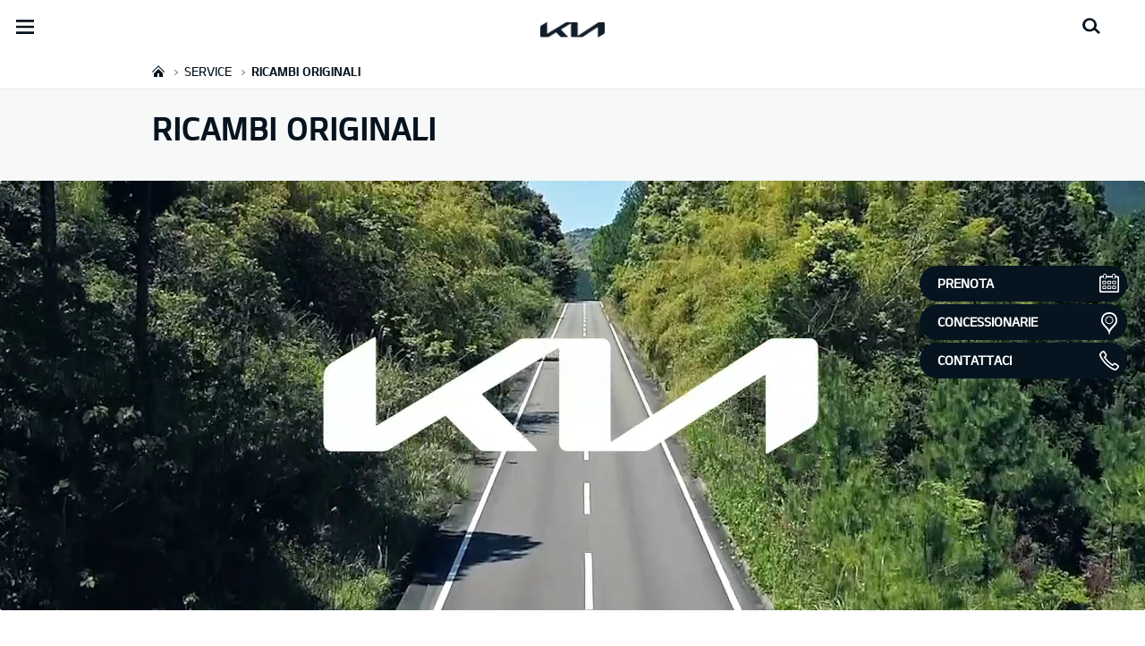

--- FILE ---
content_type: text/html; charset=UTF-8
request_url: https://concessionaria.kia.com/it/nordauto/service/why-genuine/
body_size: 49570
content:


<!DOCTYPE html>
<html lang="it" class="">






<head>
  
    <script>
        // Initialize the dataLayer array.
        window.dataLayer = window.dataLayer || [];

        // Define the gtag function for pushing arguments to dataLayer.
        function gtag()

        {     dataLayer.push(arguments);   }

        // Set the default consent configuration for various storage types.
        // Setting these to 'denied' means the user's consent is required.
        gtag('consent', 'default',

        {     ad_storage: "denied",     analytics_storage: "denied",     functionality_storage: "denied",     personalization_storage: "denied",     security_storage: "denied", ad_user_data: "denied",    ad_personalization: "denied"}
        );
    </script>
  
    <!-- Google Tag Manager -->
    
      <script>
      (function(w,d,s,l,i){
        w[l]=w[l]||[];w[l].push({'gtm.start':new Date().getTime(),event:'gtm.js'});var f=d.getElementsByTagName(s)[0],
        j=d.createElement(s),dl=l!='dataLayer'?'&l='+l:'';j.async=true;j.src='https://www.googletagmanager.com/gtm.js?id='+i+dl;f.parentNode.insertBefore(j,f);
      })(window,document,'script','dataLayer','GTM-MNVL77XG');
      </script>
    
    
		<!-- End Google Tag Manager -->

  



  <!--KWCMSLIVE-30442 -->
  
  <!--End of KWCMSLIVE-30442 -->
    <title>Ricambi originali</title>
    <meta http-equiv="X-UA-Compatible" content="IE=11"/>
    <meta name="viewport" content="width=device-width,initial-scale=1.0,minimum-scale=1.0,maximum-scale=5.0"/>
    

    

    

    <link rel="icon" href="/etc.clientlibs/settings/wcm/designs/eut/clientlib/resources/rbr/rbr-fav.ico" type="image/x-icon"/> <!-- 48×48 -->
    <!-- <link rel="icon" href="/etc.clientlibs/settings/wcm/designs/eut/clientlib/resources/rbr/Favicon-Light-180.svg" type="image/svg+xml"> -->
    <link rel="apple-touch-icon" href="/etc.clientlibs/settings/wcm/designs/eut/clientlib/resources/rbr/apple-icon-144x144.png"/><!-- 144x144 -->
    <link rel="preload" href="https://org-dealers.kia.com/etc.clientlibs/settings/wcm/designs/eut/clientlib/resources/rbr/logo_kia_white-rbr.png" as="image"/>
    <link rel="preload" href="https://org-dealers.kia.com/etc.clientlibs/settings/wcm/designs/eut/clientlib/resources/rbr/logo_kia_black-rbr.png" as="image"/>





   <link rel="preconnect" href="https://releases.flowplayer.org"/>

	

    <!-- One trust cookie policy script-->
    



	
        
    
    
  
    
    <script type="text/javascript" class="cookieLocation_top" data-cookielocation="top">
                        function IEdetection() {
                var ua = window.navigator.userAgent;
                var msie = ua.indexOf('MSIE ');
                if (msie > 0) {
                    // IE 10 or older, return version number
                    return ('IE ' + parseInt(ua.substring(
                      msie + 5, ua.indexOf('.', msie)), 10));
                }
                var trident = ua.indexOf('Trident/');
                if (trident > 0) {
                    // IE 11, return version number
                    var rv = ua.indexOf('rv:');
                    return ('IE ' + parseInt(ua.substring(
                      rv + 3, ua.indexOf('.', rv)), 10));
                }
                var edge = ua.indexOf('Edge/');
                if (edge > 0) {
                    //Edge (IE 12+), return version number
                    return ('IE ' + parseInt(ua.substring(
                      edge + 5, ua.indexOf('.', edge)), 10));
                }
                // User uses other browser
                return ('Not IE');
            }


            function OptanonWrapper() {
            if(window.OptanonActiveGroups && !OneTrust.IsAlertBoxClosed() && window.runPrePageView && ["de-de", "es-es"].includes(eut.LOCATION ) && !window.isDealerPage) {
                runPrePageView();
            }
            if(!["nl-nl", "no-nn"].includes(eut.LOCATION )
                 && !window.isOtDependentScriptsLoaded && window.OnetrustActiveGroups && window.waitForElement) {
                var getScriptName = $("script#scriptNameScript").attr("data-scriptName");
                $.getScript("//assets.adobedtm.com/launch-"+getScriptName+".min.js")
                .done(function(script, textStatus) {
                    waitForElement();
                })
                .fail(function(jqxhr, settings, exception) {
                    console.log("loading script failed.");
                }); //loading adobe script once onetrust is loaded
                window.isOtDependentScriptsLoaded = true;
            }
            if(eut.LOCATION == "nl-nl" && window.OptanonActiveGroups?.includes(",4") && OneTrust.IsAlertBoxClosed() && !window.OnetrustNLScriptLoaded) {
                (function(w,d,s,l,i){
                w[l]=w[l]||[];w[l].push({'gtm.start': new Date().getTime(),event:'gtm.js'});var f=d.getElementsByTagName(s)[0],
                j=d.createElement(s),dl=l!='dataLayer'?'&l='+l:'';j.async=true;j.src='https://www.googletagmanager.com/gtm.js?id='+i+dl;f.parentNode.insertBefore(j,f);
                })(window,document,'script','dataLayer','GTM-N8GSVCV');
                window.OnetrustNLScriptLoaded = true;
            }
            if(window.runGtmPageViewEvents && window.DomContentLoaded && !window.ctaCheckFireGTM && window.OneTrust?.IsAlertBoxClosedAndValid()){
                window.runGtmPageViewEvents();
            }
            window.OnetrustHasLoaded = true;
            var isNewBanner= true;
            if(isNewBanner ===true && !window.eut.COUNTRY == 'dk'){
			 var button = document.querySelector('#accept-recommended-btn-handler').cloneNode(true)
             button.style.display = 'inline-block';
             var savePrefencesWrapper = document.querySelector('.save-preference-btn-container')
             var logo = document.querySelector('.pc-footer-logo')

             if (savePrefencesWrapper.querySelector('#accept-recommended-btn-handler') === null) {
                savePrefencesWrapper.appendChild(button)
             }
            }



                if ((document.referrer).indexOf('kia.com') == -1 && OptanonActiveGroups.indexOf(',2,') == -1) {
                    sessionStorage.referrerUrl = document.referrer;
                    sessionStorage.cmpId = location.search.concat("&").substring(location.search.concat("&").indexOf("cmpid")).split("&")[0].split("=")[1];
                    sessionStorage.pageName = $('meta[name=kia_metrics_pagename]').attr("content");
                    sessionStorage.pageUrl = location.href;
                }

                if (jQuery('.cookieLocation_top').length > 0) {
                    if (jQuery('.optanon-alert-box-wrapper').css('display') == "block") {
                        jQuery('#eut_header').animate({ 'margin-top': jQuery('.optanon-alert-box-wrapper').height() }, 500);



                    } else {
                        jQuery('#eut_header').animate({ 'margin-top': 0 }, 500);
                    }
                }
                jQuery('.optanon-alert-box-close').click(function (e) {
                    animateBar();
                });

                var checkCookieStatus, cookieSetCounter = 0;
			var acceptButtonList  = ['.optanon-allow-all','#onetrust-accept-btn-handler'],
              acceptButtonElementList = [];
              acceptButtonList.forEach(function(element, i){
                if(document.querySelector(element)){
                    acceptButtonElementList.push(element);
                }
              });

			  function cookieStatus() {
                    cookieSetCounter++;
                    if (cookieSetCounter > 12) {
                        clearInterval(checkCookieStatus);
                        eut.loading.close();
                    }
                    else {
                        if (OptanonActiveGroups.length > 3) {
                            clearInterval(checkCookieStatus);
                            window.location.reload(true);
                        }
                    }
                }

                var selectorForClickHandler = (acceptButtonElementList && acceptButtonElementList.length > 0)? function(){
					return acceptButtonElementList.join(',')+",.optanon-white-button-middle";
                }():
                function(){
					return ".optanon-white-button-middle";
                }();
			  jQuery(selectorForClickHandler).off('click').on("click", function (e) {
                    animateBar();
                    if (OptanonActiveGroups.length <= 3 && eut.COUNTRY == "de") {
                        eut.loading.open();
                        jQuery('.eut_loading_dim').css('top', '0');
                        jQuery('.eut_loading_dim .loading').css('top', '30px');
                        checkCookieStatus = setInterval(cookieStatus, 300);
                    }
                    var satellite = window._satellite || { track: function () { } };
                    satellite.track('acceptcookies_btn');
                });

				jQuery('#accept-recommended-btn-handler,.save-preference-btn-handler').off('click').on("click", function (e) {
                    var satellite = window._satellite || { track: function () { } };
                    satellite.track('acceptcookies_btn');
                });

                function animateBar() {
                    if (jQuery('.cookieLocation_top').length > 0) {
                        jQuery('.optanon-alert-box-wrapper').css('display', 'none');
                        jQuery('#eut_header').animate({ 'margin-top': 0 }, 500);
                    }
                }


              if(isNewBanner ===true){
                if(!getCookie("OptanonAlertBoxClosed")){
						var banner = document.getElementById("onetrust-banner-sdk");
						var prefpc = document.getElementById("onetrust-pc-sdk");
						var filter = document.getElementsByClassName("onetrust-pc-dark-filter")[0];
						// banner.style = "display: none;";
						// prefpc.style = "display: block !important;";
            // filter.style = "display: block !important;";
            if (!document.all) {
                banner.setAttribute('style', 'display: none');
                prefpc.setAttribute('style', 'display: block!important');
                filter.setAttribute('style', 'display: block!important');
            } else {
                banner.style = 'display: none;';
                prefpc.style = 'display: block !important;';
                filter.style = 'display: block !important;';
            }

					}
					function getCookie(name) {
					var value = "; " + document.cookie;
					var parts = value.split("; " + name + "=");
					if (parts.length == 2)
						return parts.pop().split(";").shift();
				}
              }else{
        var browserResult = IEdetection();
        if(browserResult && browserResult !== "Not IE"){
             var checkExist = setInterval(function() {
               if (jQuery('.cookieLocation_top').length > 0 && jQuery('.optanon-alert-box-wrapper').css('display', 'block') ){
                  setTimeout(function(){
                    document.querySelector(".otFlat#onetrust-banner-sdk").style.overflowY = "hidden";
                  },2000);
                  clearInterval(checkExist);
               }
               }, 100);


        }
    }
                window.isOnetrustLoaded = true;
            }
            window.sat_track = false;
        </script>
    <script type="text/plain" class="optanon-category-3">
          window.isCookieAccepted = "true";
      </script>
    <script type="text/plain" class="optanon-category-4">
          window.isCookieAccepted_Pixel = "true";
    </script>
    <script>
        function safeAdd(v, t) {
        if (!v) return undefined;
        if (t === "int") return parseInt(v) ? parseInt(v) : undefined;
        if (t === "array") return Array.isArray(v) ? v : undefined;
        if (t === "boolean") return typeof v === "boolean" ? v : undefined;
        return v;
    }
    </script>




    <!-- Script ends here-->

    
    
<link rel="stylesheet" href="/etc.clientlibs/foundation/clientlibs/main.min.css" type="text/css"/>
<script src="/etc.clientlibs/clientlibs/granite/jquery.min.js"></script>
<script src="/etc.clientlibs/clientlibs/granite/utils.min.js"></script>
<script src="/etc.clientlibs/clientlibs/granite/jquery/granite.min.js"></script>
<script src="/etc.clientlibs/foundation/clientlibs/jquery.min.js"></script>
<script src="/etc.clientlibs/foundation/clientlibs/shared.min.js"></script>
<script src="/etc.clientlibs/foundation/clientlibs/main.min.js"></script>






    




    

<meta name="kia_metrics_pagename" content="service|why-genuine"/> 


	<script id="scriptNameScript" data-scriptname="EN3998cd70ef0b4b0c8a7463e38fb43e12">
		var getScriptName = $("script#scriptNameScript").attr("data-scriptName");

			function wait(method){
        function loadAdobeAfterOnetrust(method){
          if(!document.querySelector("#onetrust_autoblock_script"))
            return;
          if(window.OnetrustActiveGroups) {
            method();
          } else {
            setTimeout(function(){
              loadAdobeAfterOnetrust(method)
            }, 500);
          }
        }
        if(!!document.querySelector("#onetrust_autoblock_script")) {
          document.querySelector("#onetrust_autoblock_script").onload = function() {
            loadAdobeAfterOnetrust(method);
				  }
        } else {
          loadAdobeAfterOnetrust(method);
        }
				
			}

			    function waitForElement(){
                    if(typeof _satellite !== "undefined"){
                        setTimeout(_satellite.pageBottom(), 500);
                        if(eut && eut.analytics){
                          eut.analytics.track = window._satellite.track;
                        }
                    }
                    else{
                        setTimeout(waitForElement, 0);
                    }
                }

			wait(function(){
				$.getScript("//assets.adobedtm.com/launch-"+getScriptName+".min.js")
				  .done(function(script, textStatus) {
                    waitForElement();
				  })
				  .fail(function(jqxhr, settings, exception) {
					console.log("loading script failed.");
				  });
        window.isOtDependentScriptsLoaded = true;
			});



    </script>



    


<link rel="canonical" href="https://www.kia.com/it/service/why-genuine/"/>

<!-- meta -->
<meta charset="utf-8"/>
<meta http-equiv="Content-Type" content="text/html;charset=UTF-8"/>
<meta name="keywords"/>
<meta name="description" content="Ricambi originali"/>
<meta name="title" content="Ricambi originali"/>
<meta property="og:title" content="Ricambi originali"/>
<meta property="og:description"/>
<meta property="og:url" content="https://concessionaria.kia.com/it/nordauto/service/why-genuine/"/>
<meta property="og:image" content="https://org-dealers.kia.com/etc.clientlibs/settings/wcm/designs/eut/clientlib/resources/rbr/kia-company-logo.jpg"/>
<meta name="twitter:title" content="Ricambi originali"/>
<meta name="twitter:description" content="Ricambi originali"/>
<meta name="twitter:url" content="https://concessionaria.kia.com/it/nordauto/service/why-genuine/"/>
<meta name="robots" content='NOODP, NOYDIR'/>
<meta name="format-detection" content="telephone=no"/>
<meta name="twitter:card" content="summary_large_image"/>
<meta name="twitter:image" content="https://org-dealers.kia.com"/>
















<!--// meta -->


    

     

    

    <script type="text/javascript">
        Granite.I18n.setLocale('it-it');

        window.eut = {
            COUNTRY: 'it',
            LANGUAGE: 'it',
            LOCATION: 'it-it',
            EDIT_MODE: 'false',
            PREVIEW_MODE: 'false',
            CURRENCY: '€',
            INCOMPATIBLE_PAGE: 'https:\/\/concessionaria.kia.com\/it\/nordauto\/compatibilita\/',
            MODEL_ID: '',
            EXCLUSIONS: [],
            CURRENCY_COUNTRY : 'de',
            FREESPEE: '',
            WOOS_KEY: 'woos-d9a39f27-87af-30e4-bd68-a89b0e6a5d89'
        };

        //Adobe DTM Variable (Analytics)
        window.dtmDataLayer = {};
    </script>

    
        <script type="text/javascript">
            window.eut.dealerGtmData = {
            dealerName: 'Nordauto S.p.A.',
            dealerId: 'C11VC09180',
            dealerAddress: 'Via Noalese, 55 ',
            dealerPostcode: '31100',
            dealerResidence : 'Treviso (TV) '
            };
        </script>
    
    <!--Structured FAQ component data-->
    
    <!-- End of Structured FAQ component data-->

	

    
     <!--KWCMSLIVE-20355-->
        <!-- Freespee widget implementation -->
        <script type="text/javascript">
        var __fs_conf = __fs_conf || [];
            __fs_conf.push(['setAdv',{'id': 'kiaitaly'}]);
            __fs_conf.push(['setCookieDomain', '.kia.com']);
            __fs_conf.push(['numberDetection', false]);
        </script>
        <script type="text/javascript" src="//analytics.freespee.com/js/external/fs.js"></script>
        <script type="text/javascript">
            function replaceNumber(c) {
                var dealerNumber= c.getAttribute('data-id');
                dealerNumber = dealerNumber.substring(dealerNumber.length-4);
                var dealerName= c.getAttribute('data-name');
                var dealerPhone =  c.getAttribute('data-phone');
                var shard = 0;
                var cpNumber = dealerPhone.substring(dealerPhone.length-4);
               for (var i=0; i<cpNumber.length; i++) {
                   shard+=parseInt(cpNumber[i]);
               }
               __fs_dncs_instance.getNumber(
                function(ref,res) {
                        ref.innerHTML=res.local;
                        ref.href = 'tel:'+res.e164;
                    },
                    c,
                    c.getAttribute('data-phone'),
                    'kiaitaly',
                    shard,
                    '&custnr='+dealerNumber+'&custname='+dealerName,
                    null
                );
              if(find_a_dealer_click)
                find_a_dealer_click(dealerNumber, dealerName);
            }
        </script>
    
  
  
	
    
<script src="/etc.clientlibs/settings/wcm/designs/eut/clientlib/libs/libs.min.js"></script>



	
    
<link rel="stylesheet" href="/etc.clientlibs/settings/wcm/designs/eutSpec/clientlib/it/libs/common.min.css" type="text/css"/>
<script src="/etc.clientlibs/settings/wcm/designs/eutSpec/clientlib/it/libs/common.min.js"></script>



	
    
<link rel="stylesheet" href="/etc.clientlibs/settings/wcm/designs/eut/clientlib/libs/components.min.css" type="text/css"/>



	
</head>



<body class="bg_white">
    
    



    <div id="accessbility"><a href="#contents">Go to content</a></div>

        <!-- Google Tag Manager (noscript) -->  
		
			<noscript><iframe src="https://www.googletagmanager.com/ns.html?id=GTM-MNVL77XG" height="0" width="0" style="display:none;visibility:hidden"></iframe></noscript>
		
		
        
		<!-- End Google Tag Manager (noscript) -->

    
        <script type="text/javascript">
            vehicle_nameplate = "";
        </script>
    
    

    <!-- cookie_notice// -->

    <!-- cookie_notice// -->

    <!-- header// -->
    

<header id="eut_header" class="lang  " data-is-homepage="false">
  <div class="eut_header ">
    <div class="eut_header-xl-hidden--cta-buttons">
      
        <ul class="eut_header-xl-hidden-cta-buttons__ctaList">
          
          
          
            <li class="eut_configurator eut_configuratorCarButton" data-gnb-item="carButton">
              <a href="https://concessionaria.kia.com/it/nordauto/guida-all-acquisto/configuratore/" class="eut_cmpe_btn icon ctaButton" onclick="eut.analytics.prop({internal_link: 'conversion|GNB|car configurator'}).track( 'internal_link' );"><span class="configurator"></span>Configuratore</a>
            </li>
          
          
          
          
        </ul>
      
    </div>

    <div class="eut_header_utilityBar eut_header--rbr-spacing">
      <!-- util// -->
      
<div id="eut_util">
	<ul class="util_menu">
	    <li>
	        <a href="javascript:void(0)" class="optanon-toggle-display" role="button">Privacy Settings</a>
	    </li>

        
			<li><a href="https://concessionaria.kia.com/it/nordauto/autorizzazione-trattamento-dati/" target="_self" role="button">Informativa Privacy e Cookie Policy</a></li>
		
			<li><a href="https://concessionaria.kia.com/it/nordauto/test-drive/" role="button">Richiedi un preventivo</a></li>
		
			<li><a href="https://concessionaria.kia.com/it/nordauto/brochure/" role="button">Brochure</a></li>
		
			<li><a href="https://concessionaria.kia.com/it/nordauto/rete-ufficiale/" role="button">Rete ufficiale   </a></li>
		
			<li><a href="https://concessionaria.kia.com/it/nordauto/contatti/" role="button">Contatti</a></li>
		
			<li><a href="https://concessionaria.kia.com/it/nordauto/mykia/" role="button">MyKia</a></li>
		

		
	</ul>
</div>

      <!-- //util -->

      <!-- util_search - only XL // -->
      




  <a id="eut_util_search" href="javascript:void(0)" role="button">
    <div class="u_sch_box">
      <form class="eut_util_searchForm" action="https://concessionaria.kia.com/it/nordauto/ricerca/risultati/" method="get">
        <div class="eut_form_plugin">
          
          <label for="header_search_input" class="eut_text">"Cerca"</label>
          <input type="text" title="Ricerca per parola chiave" id="header_search_input" placeholder="Cerca" name="keyword"/>
          <button type="submit" title="Cerca">"Cerca"</button>
        </div>
      </form>
    </div>
  </a>


      <!-- //util_search - only XL -->

      <!-- country_selector - only XL // -->
      
      <div class="country-selector__wrapper xl-only">
        
<span class="country-list init-country"><a href="javascript:void(0)">CHANGE COUNTRY</a></span>
<div class="overlaY"></div>
<ul class="country-selector">
  
    <li class="country-list" countrycode="eu">
        <a class="countryLink" href="https://www.kia.com/eu/"><span class="countryName Europe"></span>Europe</a>
    </li>
  
    <li class="country-list" countrycode="hr">
        <a class="countryLink" href="https://www.kia.com/hr/"><span class="countryName Croatia"></span>Croatia</a>
    </li>
  
    <li class="country-list">
        <a class="countryLink" href="https://kia.com.cy/"><span class="countryName Cyprus"></span>Cyprus</a>
    </li>
  
    <li class="country-list" countrycode="uk">
        <a class="countryLink" href="https://www.kia.com/uk/"><span class="countryName United Kingdom"></span>United Kingdom</a>
    </li>
  
    <li class="country-list">
        <a class="countryLink" href="https://www.kia-albania.com/"><span class="countryName Albania"></span>Albania</a>
    </li>
  
    <li class="country-list" countrycode="at">
        <a class="countryLink" href="https://www.kia.com/at/"><span class="countryName Austria"></span>Austria</a>
    </li>
  
    <li class="country-list" countrycode="az">
        <a class="countryLink" href="https://www.kia.com/az/"><span class="countryName Azerbaijan"></span>Azerbaijan</a>
    </li>
  
    <li class="country-list" countrycode="be">
        <a class="countryLink" href="https://www.kia.com/be/nl/"><span class="countryName Belgium (Dutch)"></span>Belgium (Dutch)</a>
    </li>
  
    <li class="country-list" countrycode="be">
        <a class="countryLink" href="https://www.kia.com/be/fr/"><span class="countryName Belgium (French)"></span>Belgium (French)</a>
    </li>
  
    <li class="country-list" countrycode="ba">
        <a class="countryLink" href="https://www.kia.com/ba/"><span class="countryName Bosnia-Herzegovina"></span>Bosnia-Herzegovina</a>
    </li>
  
    <li class="country-list" countrycode="gi">
        <a class="countryLink" href="https://www.kia.com/gi/"><span class="countryName Gibraltar"></span>Gibraltar</a>
    </li>
  
    <li class="country-list" countrycode="gr">
        <a class="countryLink" href="https://www.kia.com/gr/"><span class="countryName Greece"></span>Greece</a>
    </li>
  
    <li class="country-list" countrycode="hu">
        <a class="countryLink" href="https://www.kia.com/hu/"><span class="countryName Hungary"></span>Hungary</a>
    </li>
  
    <li class="country-list" countrycode="is">
        <a class="countryLink" href="https://www.kia.com/is/"><span class="countryName Iceland"></span>Iceland</a>
    </li>
  
    <li class="country-list" countrycode="ie">
        <a class="countryLink" href="https://www.kia.com/ie/"><span class="countryName Ireland"></span>Ireland</a>
    </li>
  
    <li class="country-list" countrycode="it">
        <a class="countryLink" href="https://www.kia.com/it/"><span class="countryName Italy"></span>Italia</a>
    </li>
  
    <li class="country-list" countrycode="lv">
        <a class="countryLink" href="https://www.kia.com/lv/"><span class="countryName Latvia"></span>Latvia</a>
    </li>
  
    <li class="country-list" countrycode="nl">
        <a class="countryLink" href="https://www.kia.com/nl/"><span class="countryName Netherlands"></span>Netherlands</a>
    </li>
  
    <li class="country-list" countrycode="no">
        <a class="countryLink" href="https://www.kia.com/no/"><span class="countryName Norway"></span>Norway</a>
    </li>
  
    <li class="country-list" countrycode="pl">
        <a class="countryLink" href="https://www.kia.com/pl/"><span class="countryName Poland"></span>Poland</a>
    </li>
  
    <li class="country-list" countrycode="pt">
        <a class="countryLink" href="https://www.kia.com/pt/"><span class="countryName Portugal"></span>Portugal</a>
    </li>
  
    <li class="country-list" countrycode="ro">
        <a class="countryLink" href="https://www.kia.com/ro/"><span class="countryName Romania"></span>Romania</a>
    </li>
  
    <li class="country-list" countrycode="rs">
        <a class="countryLink" href="https://www.kia.com/rs/"><span class="countryName Serbia"></span>Serbia</a>
    </li>
  
    <li class="country-list" countrycode="sk">
        <a class="countryLink" href="https://www.kia.com/sk/"><span class="countryName Slovakia"></span>Slovakia</a>
    </li>
  
    <li class="country-list" countrycode="se">
        <a class="countryLink" href="https://www.kia.com/se/"><span class="countryName Sweden"></span>Sweden</a>
    </li>
  
    <li class="country-list" countrycode="ch">
        <a class="countryLink" href="https://www.kia.com/ch/"><span class="countryName Switzerland"></span>Switzerland</a>
    </li>
  
    <li class="country-list" countrycode="tr">
        <a class="countryLink" href="https://www.kia.com/tr"><span class="countryName Turkey"></span>Turkey</a>
    </li>
  
    <li class="country-list" countrycode="ua">
        <a class="countryLink" href="https://www.kia.com/ua"><span class="countryName Ukraine"></span>Ukraine</a>
    </li>
  
    <li class="country-list" countrycode="bg">
        <a class="countryLink" href="https://www.kia.com/bg/"><span class="countryName Bulgaria"></span>Bulgaria</a>
    </li>
  
    <li class="country-list">
        <a class="countryLink" href="https://kiacanarias.es/"><span class="countryName Canary Islands"></span>Canary Islands</a>
    </li>
  
    <li class="country-list" countrycode="cz">
        <a class="countryLink" href="https://www.kia.com/cz/"><span class="countryName Czech Republic"></span>Czech Republic</a>
    </li>
  
    <li class="country-list" countrycode="fi">
        <a class="countryLink" href="https://www.kia.com/fi/"><span class="countryName Finland"></span>Finland</a>
    </li>
  
    <li class="country-list" countrycode="dk">
        <a class="countryLink" href="https://www.kia.com/dk/"><span class="countryName Denmark"></span>Denmark</a>
    </li>
  
    <li class="country-list" countrycode="de">
        <a class="countryLink" href="https://www.kia.com/de/"><span class="countryName Germany"></span>Germany</a>
    </li>
  
    <li class="country-list">
        <a class="countryLink" href="https://www.kia.ee/"><span class="countryName Estonia"></span>Estonia</a>
    </li>
  
    <li class="country-list" countrycode="lu">
        <a class="countryLink" href="https://www.kia.com/lu/"><span class="countryName Luxembourg"></span>Luxembourg</a>
    </li>
  
    <li class="country-list">
        <a class="countryLink" href="https://www.kia.lt/"><span class="countryName Lithuania"></span>Lithuania</a>
    </li>
  
    <li class="country-list">
        <a class="countryLink" href="https://www.kia.co.me/"><span class="countryName Montenegro"></span>Montenegro</a>
    </li>
  
    <li class="country-list">
        <a class="countryLink" href="https://www.kia.si/"><span class="countryName Slovenia"></span>Slovenia</a>
    </li>
  
    <li class="country-list" countrycode="es">
        <a class="countryLink" href="https://www.kia.com/es/"><span class="countryName Spain"></span>Spain</a>
    </li>
  
    <li class="country-list" countrycode="mt">
        <a class="countryLink" href="https://www.kia.com/mt/"><span class="countryName Malta"></span>Malta</a>
    </li>
  
    <li class="country-list">
        <a class="countryLink" href="https://www.kiageorgia.com/"><span class="countryName Georgia"></span>Georgia</a>
    </li>
  
    <li class="country-list" countrycode="ht">
        <a class="countryLink" href="https://kia.md/"><span class="countryName Moldova"></span>Moldova</a>
    </li>
  
    <li class="country-list" countrycode="ht">
        <a class="countryLink" href="https://kia.mk/"><span class="countryName Macedonia"></span>Macedonia</a>
    </li>
  
    <li class="country-list" countrycode="fr">
        <a class="countryLink" href="https://www.kia.com/fr/"><span class="countryName France"></span>France</a>
    </li>
  

</ul>

      </div>
      
      <!-- //country_selector - only XL -->
    </div>

    <div class="eut_header_navigation eut_header--rbr-spacing">
      <button type="button" class="eut_gnb_opener" title="open menu"><span class="sr-only">open menu</span></button>

      <!-- select language// -->
      

<div class="eut_select_language">
	<p>
		
			<a href="https://concessionaria.kia.com/it/dealer-master/service/why-genuine/">
				it-dealer-master
			</a>
		
			<a href="https://concessionaria.kia.com/it/dealer-master-group/service/why-genuine/">
				it-dealer-master-group
			</a>
		
			<a href="https://concessionaria.kia.com/it/dealer-master-single/service/why-genuine/">
				it-dealer-master-single
			</a>
		
			<a href="https://concessionaria.kia.com/it/vadala/service/why-genuine/">
				it-vadala
			</a>
		
			<a href="https://concessionaria.kia.com/it/astercar/service/why-genuine/">
				it-astercar
			</a>
		
			<a href="https://concessionaria.kia.com/it/autoalpina/service/why-genuine/">
				it-autoalpina
			</a>
		
			<a href="https://concessionaria.kia.com/it/autocentrocarrera/service/why-genuine/">
				it-autocentrocarrera
			</a>
		
			<a href="https://concessionaria.kia.com/it/autoe/service/why-genuine/">
				it-autoe
			</a>
		
			<a href="https://concessionaria.kia.com/it/autogrifone/service/why-genuine/">
				it-autogrifone
			</a>
		
			<a href="https://concessionaria.kia.com/it/autolidotre/service/why-genuine/">
				it-autolidotre
			</a>
		
			<a href="https://concessionaria.kia.com/it/automagenta/service/why-genuine/">
				it-automagenta
			</a>
		
			<a href="https://concessionaria.kia.com/it/automobilfrance/service/why-genuine/">
				it-automobilfrance
			</a>
		
			<a href="https://concessionaria.kia.com/it/automondo/service/why-genuine/">
				it-automondo
			</a>
		
			<a href="https://concessionaria.kia.com/it/autoroyalcompany/service/why-genuine/">
				it-autoroyalcompany
			</a>
		
			<a href="https://concessionaria.kia.com/it/autoserenissima/service/why-genuine/">
				it-autoserenissima
			</a>
		
			<a href="https://concessionaria.kia.com/it/autostar/service/why-genuine/">
				it-autostar
			</a>
		
			<a href="https://concessionaria.kia.com/it/autoteam/service/why-genuine/">
				it-autoteam
			</a>
		
			<a href="https://concessionaria.kia.com/it/autotorino/service/why-genuine/">
				it-autotorino
			</a>
		
			<a href="https://concessionaria.kia.com/it/autovip/service/why-genuine/">
				it-autovip
			</a>
		
			<a href="https://concessionaria.kia.com/it/autozatti/service/why-genuine/">
				it-autozatti
			</a>
		
			<a href="https://concessionaria.kia.com/it/becastautomobili/service/why-genuine/">
				it-becastautomobili
			</a>
		
			<a href="https://concessionaria.kia.com/it/bianchessiauto/service/why-genuine/">
				it-bianchessiauto
			</a>
		
			<a href="https://concessionaria.kia.com/it/biauto/service/why-genuine/">
				it-biauto
			</a>
		
			<a href="https://concessionaria.kia.com/it/boattinifrancesco/service/why-genuine/">
				it-boattinifrancesco
			</a>
		
			<a href="https://concessionaria.kia.com/it/campello/service/why-genuine/">
				it-campello
			</a>
		
			<a href="https://concessionaria.kia.com/it/catalano/service/why-genuine/">
				it-catalano
			</a>
		
			<a href="https://concessionaria.kia.com/it/catone/service/why-genuine/">
				it-catone
			</a>
		
			<a href="https://concessionaria.kia.com/it/cavuotomotors/service/why-genuine/">
				it-cavuotomotors
			</a>
		
			<a href="https://concessionaria.kia.com/it/ceccatoautomobili/service/why-genuine/">
				it-ceccatoautomobili
			</a>
		
			<a href="https://concessionaria.kia.com/it/centergroup/service/why-genuine/">
				it-centergroup
			</a>
		
			<a href="https://concessionaria.kia.com/it/chiaritomotors/service/why-genuine/">
				it-chiaritomotors
			</a>
		
			<a href="https://concessionaria.kia.com/it/clericiauto/service/why-genuine/">
				it-clericiauto
			</a>
		
			<a href="https://concessionaria.kia.com/it/conerocar/service/why-genuine/">
				it-conerocar
			</a>
		
			<a href="https://concessionaria.kia.com/it/euromotor/service/why-genuine/">
				it-euromotor
			</a>
		
			<a href="https://concessionaria.kia.com/it/ercolaniauto/service/why-genuine/">
				it-ercolaniauto
			</a>
		
			<a href="https://concessionaria.kia.com/it/ferrarimotors/service/why-genuine/">
				it-ferrarimotors
			</a>
		
			<a href="https://concessionaria.kia.com/it/ferriauto/service/why-genuine/">
				it-ferriauto
			</a>
		
			<a href="https://concessionaria.kia.com/it/gecar/service/why-genuine/">
				it-gecar
			</a>
		
			<a href="https://concessionaria.kia.com/it/geremia/service/why-genuine/">
				it-geremia
			</a>
		
			<a href="https://concessionaria.kia.com/it/grandprix/service/why-genuine/">
				it-grandprix
			</a>
		
			<a href="https://concessionaria.kia.com/it/gruppobossoni/service/why-genuine/">
				it-gruppobossoni
			</a>
		
			<a href="https://concessionaria.kia.com/it/iperauto/service/why-genuine/">
				it-iperauto
			</a>
		
			<a href="https://concessionaria.kia.com/it/kmotor/service/why-genuine/">
				it-kmotor
			</a>
		
			<a href="https://concessionaria.kia.com/it/leonori/service/why-genuine/">
				it-leonori
			</a>
		
			<a href="https://concessionaria.kia.com/it/lunarossa/service/why-genuine/">
				it-lunarossa
			</a>
		
			<a href="https://concessionaria.kia.com/it/magmotors/service/why-genuine/">
				it-magmotors
			</a>
		
			<a href="https://concessionaria.kia.com/it/mcmotors/service/why-genuine/">
				it-mcmotors
			</a>
		
			<a href="https://concessionaria.kia.com/it/mereuauto/service/why-genuine/">
				it-mereuauto
			</a>
		
			<a href="https://concessionaria.kia.com/it/megamotors/service/why-genuine/">
				it-megamotors
			</a>
		
			<a href="https://concessionaria.kia.com/it/miauto/service/why-genuine/">
				it-miauto
			</a>
		
			<a href="https://concessionaria.kia.com/it/motorgroup/service/why-genuine/">
				it-motorgroup
			</a>
		
			<a href="https://concessionaria.kia.com/it/motork/service/why-genuine/">
				it-motork
			</a>
		
			<a href="https://concessionaria.kia.com/it/nordauto/service/why-genuine/" class="active">
				it-nordauto
			</a>
		
			<a href="https://concessionaria.kia.com/it/nuovasacar/service/why-genuine/">
				it-nuovasacar
			</a>
		
			<a href="https://concessionaria.kia.com/it/paciautoquattro/service/why-genuine/">
				it-paciautoquattro
			</a>
		
			<a href="https://concessionaria.kia.com/it/pasquarelliauto/service/why-genuine/">
				it-pasquarelliauto
			</a>
		
			<a href="https://concessionaria.kia.com/it/pdm/service/why-genuine/">
				it-pdm
			</a>
		
			<a href="https://concessionaria.kia.com/it/petrella/service/why-genuine/">
				it-petrella
			</a>
		
			<a href="https://concessionaria.kia.com/it/puglisauto/service/why-genuine/">
				it-puglisauto
			</a>
		
			<a href="https://concessionaria.kia.com/it/realiauto/service/why-genuine/">
				it-realiauto
			</a>
		
			<a href="https://concessionaria.kia.com/it/resicar/service/why-genuine/">
				it-resicar
			</a>
		
			<a href="https://concessionaria.kia.com/it/rivierauto/service/why-genuine/">
				it-rivierauto
			</a>
		
			<a href="https://concessionaria.kia.com/it/romeoauto/service/why-genuine/">
				it-romeoauto
			</a>
		
			<a href="https://concessionaria.kia.com/it/ruggeri/service/why-genuine/">
				it-ruggeri
			</a>
		
			<a href="https://concessionaria.kia.com/it/scar/service/why-genuine/">
				it-scar
			</a>
		
			<a href="https://concessionaria.kia.com/it/scotti/service/why-genuine/">
				it-scotti
			</a>
		
			<a href="https://concessionaria.kia.com/it/secar/service/why-genuine/">
				it-secar
			</a>
		
			<a href="https://concessionaria.kia.com/it/sevencar/service/why-genuine/">
				it-sevencar
			</a>
		
			<a href="https://concessionaria.kia.com/it/simcar/service/why-genuine/">
				it-simcar
			</a>
		
			<a href="https://concessionaria.kia.com/it/start/service/why-genuine/">
				it-start
			</a>
		
			<a href="https://concessionaria.kia.com/it/tamburini/service/why-genuine/">
				it-tamburini
			</a>
		
			<a href="https://concessionaria.kia.com/it/unica/service/why-genuine/">
				it-unica
			</a>
		
			<a href="https://concessionaria.kia.com/it/vento/service/why-genuine/">
				it-vento
			</a>
		
			<a href="https://concessionaria.kia.com/it/zeuscar/service/why-genuine/">
				it-zeuscar
			</a>
		
			
		
			<a href="https://concessionaria.kia.com/it/dealer-master-service/service/why-genuine/">
				it-dealer-master-service
			</a>
		
	</p>
</div>




      <!-- //select language -->

      <!-- gnb// -->
      




<input type="hidden" id="checkDisclaimer" value="false"/>
<nav class="gnbNavigation">
  <ul id="eut_gnb">
    
      <li class="gnbListItem gnbListItem--left eut_nav_newcar">
        
        
          <a href="#">Modelli</a>
        


        
          <div class="eut_nav_dth2">
            

<ul class="newcar_category eut_header--rbr-spacing">
  <li class="category active">
    <a href="javascript:;" data-category="all">
      Tutte le auto
    </a>
  </li>

  
    <li class="category">
      <a href="javascript:;" data-category="93">
        Benzina
      </a>
    </li>
  
    <li class="category">
      <a href="javascript:;" data-category="94">
        Diesel
      </a>
    </li>
  
    <li class="category">
      <a href="javascript:;" data-category="98">
        Mild Hybrid
      </a>
    </li>
  
    <li class="category">
      <a href="javascript:;" data-category="96">
        Hybrid
      </a>
    </li>
  
    <li class="category">
      <a href="javascript:;" data-category="97">
        Plug-in Hybrid
      </a>
    </li>
  
    <li class="category">
      <a href="javascript:;" data-category="99">
        Elettrico
      </a>
    </li>
  
    <li class="category">
      <a href="javascript:;" data-category="248">
        PBV
      </a>
    </li>
  


  <!-- KWCMSLIVE-18429 -->
  

  <!-- KWCMSLIVE-18429 -->

  <!-- KWCMSLIVE-34119 -->
  
  <!-- KWCMSLIVE-34119 -->

  



</ul>

            
              <div class="eut_header--rbr-spacing">
                <div>
                  <ul class="newcar_list">
                    
                      <li class="category_item 93 " data-model-id="G6-S6-*">
                        
                        
                          <p>
                        

                        <span class="img_area">
                          <picture class="lazy">
                            <!--[if IE 9]><video style="display: none;"><![endif]-->
                            <source data-srcset="/content/dam/kwcms/kme/it/it/assets/contents/gnb/kia-picanto-gls-my25-gpl-520x260.png" media="(max-width: 1024px)"/>
                            <!--[if IE 9]></video><![endif]-->
                            <img data-srcset="/content/dam/kwcms/kme/it/it/assets/contents/gnb/kia-picanto-gls-my25-gpl-268x134.png" alt="Picanto"/>
                          </picture>
                        </span>
                          
                              <strong translate="no">Picanto</strong>
                          
                          
                              <!-- Data fixing changes here -->
                        

                        
                          
                        
                        
                          
                            
                            
                              
                            
                            
                          

                        
                        

                        

                        
                        


                        
                        
                          </p>
                        
                      </li>

                    
                      <li class="category_item 93 98 " data-model-id="H8-W5-*">
                        
                          <!-- KWCMSLIVE-14880 START -->
                          <a href="https://concessionaria.kia.com/it/nordauto/modelli/stonic-ybcuv/informazioni/" target="_self">
                            <!-- KWCMSLIVE-14880 END -->
                        
                        

                        <span class="img_area">
                          <picture class="lazy">
                            <!--[if IE 9]><video style="display: none;"><![endif]-->
                            <source data-srcset="/content/dam/kwcms/kme/global/en/assets/gnb/kia-stonic-gtl-v1-520x260-icon.png" media="(max-width: 1024px)"/>
                            <!--[if IE 9]></video><![endif]-->
                            <img data-srcset="/content/dam/kwcms/kme/global/en/assets/gnb/kia-stonic-gtl-v1-268x134-icon.png" alt="Stonic"/>
                          </picture>
                        </span>
                          
                              <strong translate="no">Nuova Stonic</strong>
                          
                          
                              <!-- Data fixing changes here -->
                        

                        
                          
                        
                        
                          
                            
                            
                              
                            
                            
                          

                        
                        

                        

                        
                        


                        
                          </a>
                        
                        
                      </li>

                    
                      <li class="category_item 93 98 " data-model-id="J7-S8-*">
                        
                          <!-- KWCMSLIVE-14880 START -->
                          <a href="https://concessionaria.kia.com/it/nordauto/modelli/cd-cuv/informazioni/" target="_self">
                            <!-- KWCMSLIVE-14880 END -->
                        
                        

                        <span class="img_area">
                          <picture class="lazy">
                            <!--[if IE 9]><video style="display: none;"><![endif]-->
                            <source data-srcset="/content/dam/kwcms/kme/global/en/assets/kpms/model/j7s8_26_m_mcd6re3z.png" media="(max-width: 1024px)"/>
                            <!--[if IE 9]></video><![endif]-->
                            <img data-srcset="/content/dam/kwcms/kme/it/it/assets/contents/gnb/kia-xceed-gtl-my23-range-m-gpl.png" alt="XCeed"/>
                          </picture>
                        </span>
                          
                              <strong translate="no">XCEED</strong>
                          
                          
                              <!-- Data fixing changes here -->
                        

                        
                          
                        
                        
                          
                            
                            
                              
                            
                            
                          

                        
                        

                        

                        
                        


                        
                          </a>
                        
                        
                      </li>

                    
                      <li class="category_item 96 " data-model-id="0T-W5-EV1">
                        
                          <!-- KWCMSLIVE-14880 START -->
                          <a href="https://concessionaria.kia.com/it/nordauto/modelli/niro-sg2/informazioni/" target="_self">
                            <!-- KWCMSLIVE-14880 END -->
                        
                        

                        <span class="img_area">
                          <picture class="lazy">
                            <!--[if IE 9]><video style="display: none;"><![endif]-->
                            <source data-srcset="/content/dam/kwcms/kme/it/it/assets/contents/gnb/kia-niro-trifuel-my25-v1-520x260_3.png" media="(max-width: 1024px)"/>
                            <!--[if IE 9]></video><![endif]-->
                            <img data-srcset="/content/dam/kwcms/kme/it/it/assets/contents/gnb/kia-niro-trifuel-my25-v1-268x134_3.png" alt="Nuova Kia Niro"/>
                          </picture>
                        </span>
                          
                              <strong translate="no">Niro Full-Hybrid</strong>
                          
                          
                              <!-- Data fixing changes here -->
                        

                        
                          
                        
                        
                          
                            
                            
                              
                            
                            
                          

                        
                        

                        

                        
                        


                        
                          </a>
                        
                        
                      </li>

                    
                      <li class="category_item 97 " data-model-id="0T-W5-EV2">
                        
                          <!-- KWCMSLIVE-14880 START -->
                          <a href="https://concessionaria.kia.com/it/nordauto/modelli/niro-sg2/informazioni/" target="_self">
                            <!-- KWCMSLIVE-14880 END -->
                        
                        

                        <span class="img_area">
                          <picture class="lazy">
                            <!--[if IE 9]><video style="display: none;"><![endif]-->
                            <source data-srcset="/content/dam/kwcms/kme/global/en/assets/gnb/kia-niro-phev-my23-range-v1-520x260.png" media="(max-width: 1024px)"/>
                            <!--[if IE 9]></video><![endif]-->
                            <img data-srcset="/content/dam/kwcms/kme/global/en/assets/gnb/kia-niro-phev-my23-range-v1-268x134.png" alt="Kia Niro PHEV"/>
                          </picture>
                        </span>
                          
                              <strong translate="no">Niro Plug-in Hybrid</strong>
                          
                          
                              <!-- Data fixing changes here -->
                        

                        
                          
                        
                        
                          
                            
                            
                              
                            
                            
                          

                        
                        

                        

                        
                        


                        
                          </a>
                        
                        
                      </li>

                    
                      <li class="category_item 99 " data-model-id="TO-W5-*">
                        
                          <!-- KWCMSLIVE-14880 START -->
                          <a href="https://concessionaria.kia.com/it/nordauto/modelli/niro-sg2/informazioni/" target="_self">
                            <!-- KWCMSLIVE-14880 END -->
                        
                        

                        <span class="img_area">
                          <picture class="lazy">
                            <!--[if IE 9]><video style="display: none;"><![endif]-->
                            <source data-srcset="/content/dam/kwcms/kme/it/it/assets/contents/gnb/kia-niro-ev-my23-520x260.png" media="(max-width: 1024px)"/>
                            <!--[if IE 9]></video><![endif]-->
                            <img data-srcset="/content/dam/kwcms/kme/it/it/assets/contents/gnb/kia-niro-ev-my23-268x134.png" alt="Kia Niro"/>
                          </picture>
                        </span>
                          
                              <strong translate="no">Niro EV</strong>
                          
                          
                              <!-- Data fixing changes here -->
                        

                        
                          
                        
                        
                          
                            
                            
                              
                            
                            
                          

                        
                        

                        

                        
                        


                        
                          </a>
                        
                        
                      </li>

                    
                      <li class="category_item 99 " data-model-id="7Z-S6-*">
                        
                        
                          <p>
                        

                        <span class="img_area">
                          <picture class="lazy">
                            <!--[if IE 9]><video style="display: none;"><![endif]-->
                            <source data-srcset="/content/dam/kwcms/kme/global/en/assets/gnb/kia-ev4-gtl-my26-v2-520x260-icon.png" media="(max-width: 1024px)"/>
                            <!--[if IE 9]></video><![endif]-->
                            <img data-srcset="/content/dam/kwcms/kme/global/en/assets/gnb/kia-ev4-gtl-my26-v2-268x134-icon.png" alt="ev4"/>
                          </picture>
                        </span>
                          
                              <strong translate="no">EV4</strong>
                          
                          
                              <!-- Data fixing changes here -->
                        

                        
                          
                        
                        
                          
                            
                            
                              
                            
                            
                          

                        
                        

                        

                        
                        


                        
                        
                          </p>
                        
                      </li>

                    
                      <li class="category_item 93 98 " data-model-id="HW-W5-*">
                        
                          <!-- KWCMSLIVE-14880 START -->
                          <a href="https://concessionaria.kia.com/it/nordauto/modelli/sportage-nq5/informazioni/" target="_self">
                            <!-- KWCMSLIVE-14880 END -->
                        
                        

                        <span class="img_area">
                          <picture class="lazy">
                            <!--[if IE 9]><video style="display: none;"><![endif]-->
                            <source data-srcset="/content/dam/kwcms/kme/global/en/assets/gnb/kia-sportage-hev-my26-gtl-v1-520x260.png" media="(max-width: 1024px)"/>
                            <!--[if IE 9]></video><![endif]-->
                            <img data-srcset="/content/dam/kwcms/kme/global/en/assets/gnb/kia-sportage-hev-my26-gtl-v1-268x134.png" alt="Kia Sportage"/>
                          </picture>
                        </span>
                          
                              <strong translate="no">Nuovo Sportage</strong>
                          
                          
                              <!-- Data fixing changes here -->
                        

                        
                          
                        
                        
                          
                            
                            
                              
                            
                            
                          

                        
                        

                        

                        
                        


                        
                          </a>
                        
                        
                      </li>

                    
                      <li class="category_item 96 " data-model-id="JY-W5-EV1">
                        
                          <!-- KWCMSLIVE-14880 START -->
                          <a href="https://concessionaria.kia.com/it/nordauto/modelli/sportage-nq5/informazioni/" target="_self">
                            <!-- KWCMSLIVE-14880 END -->
                        
                        

                        <span class="img_area">
                          <picture class="lazy">
                            <!--[if IE 9]><video style="display: none;"><![endif]-->
                            <source data-srcset="/content/dam/kwcms/kme/global/en/assets/gnb/kia-sportage-hev-my26-gls-v1-520x260.png" media="(max-width: 1024px)"/>
                            <!--[if IE 9]></video><![endif]-->
                            <img data-srcset="/content/dam/kwcms/kme/global/en/assets/gnb/kia-sportage-hev-my26-gls-v1-268x134.png" alt="Kia Sportage"/>
                          </picture>
                        </span>
                          
                              <strong translate="no">Nuovo Sportage Hybrid</strong>
                          
                          
                              <!-- Data fixing changes here -->
                        

                        
                          
                        
                        
                          
                            
                            
                              
                            
                            
                          

                        
                        

                        

                        
                        


                        
                          </a>
                        
                        
                      </li>

                    
                      <li class="category_item 97 " data-model-id="JY-W5-EV2">
                        
                          <!-- KWCMSLIVE-14880 START -->
                          <a href="https://concessionaria.kia.com/it/nordauto/modelli/sportage-nq5/informazioni/" target="_self">
                            <!-- KWCMSLIVE-14880 END -->
                        
                        

                        <span class="img_area">
                          <picture class="lazy">
                            <!--[if IE 9]><video style="display: none;"><![endif]-->
                            <source data-srcset="/content/dam/kwcms/kme/global/en/assets/gnb/kia-sportage-hev-my26-gls-v1-520x260.png" media="(max-width: 1024px)"/>
                            <!--[if IE 9]></video><![endif]-->
                            <img data-srcset="/content/dam/kwcms/kme/global/en/assets/gnb/kia-sportage-hev-my26-gls-v1-268x134.png" alt="Kia Sportage PHEV"/>
                          </picture>
                        </span>
                          
                              <strong translate="no">Nuovo Sportage Plug-in Hybrid</strong>
                          
                          
                              <!-- Data fixing changes here -->
                        

                        
                          
                        
                        
                          
                            
                            
                              
                            
                            
                          

                        
                        

                        

                        
                        


                        
                          </a>
                        
                        
                      </li>

                    
                      <li class="category_item 94 " data-model-id="GZ-W7-*">
                        
                        
                          <p>
                        

                        <span class="img_area">
                          <picture class="lazy">
                            <!--[if IE 9]><video style="display: none;"><![endif]-->
                            <source data-srcset="/content/dam/kwcms/kme/global/en/assets/gnb/kia-sorento-ice-my25-v1-520x260.png" media="(max-width: 1024px)"/>
                            <!--[if IE 9]></video><![endif]-->
                            <img data-srcset="/content/dam/kwcms/kme/global/en/assets/gnb/kia-sorento-ice-my25-v1-268x134.png" alt="Kia Sorento Ice "/>
                          </picture>
                        </span>
                          
                              <strong translate="no">Sorento</strong>
                          
                          
                              <!-- Data fixing changes here -->
                        

                        
                          
                        
                        
                          
                            
                            
                              
                            
                            
                          

                        
                        

                        

                        
                        


                        
                        
                          </p>
                        
                      </li>

                    
                      <li class="category_item 99 " data-model-id="AS-W5-*">
                        
                          <!-- KWCMSLIVE-14880 START -->
                          <a href="https://concessionaria.kia.com/it/nordauto/modelli/ev6/informazioni/" target="_self">
                            <!-- KWCMSLIVE-14880 END -->
                        
                        

                        <span class="img_area">
                          <picture class="lazy">
                            <!--[if IE 9]><video style="display: none;"><![endif]-->
                            <source data-srcset="/content/dam/kwcms/kme/it/it/assets/contents/modelli/ev6/kia-ev6-gtl-my25-runwayred-520x260.png" media="(max-width: 1024px)"/>
                            <!--[if IE 9]></video><![endif]-->
                            <img data-srcset="/content/dam/kwcms/kme/it/it/assets/contents/modelli/ev6/kia-ev6-gtl-my25-runwayred-268x134.png" alt="Kia EV6"/>
                          </picture>
                        </span>
                          
                              <strong translate="no">Nuova EV6</strong>
                          
                          
                              <!-- Data fixing changes here -->
                        

                        
                          
                        
                        
                          
                            
                            
                              
                            
                            
                          

                        
                        

                        

                        
                        


                        
                          </a>
                        
                        
                      </li>

                    
                      <li class="category_item 99 " data-model-id="AS-W5-*">
                        
                          <!-- KWCMSLIVE-14880 START -->
                          <a href="https://concessionaria.kia.com/it/nordauto/modelli/ev6-gt/informazioni/" target="_self">
                            <!-- KWCMSLIVE-14880 END -->
                        
                        

                        <span class="img_area">
                          <picture class="lazy">
                            <!--[if IE 9]><video style="display: none;"><![endif]-->
                            <source data-srcset="/content/dam/kwcms/kme/it/it/assets/contents/ev6gt-gnb/ev6-gt-520x260.png" media="(max-width: 1024px)"/>
                            <!--[if IE 9]></video><![endif]-->
                            <img data-srcset="/content/dam/kwcms/kme/it/it/assets/contents/ev6gt-range/ev6-gt-268x134.png" alt="Kia EV6"/>
                          </picture>
                        </span>
                          
                              <strong translate="no">Nuova EV6 GT</strong>
                          
                          
                              <!-- Data fixing changes here -->
                        

                        
                          
                        
                        
                          
                            
                            
                              
                            
                            
                          

                        
                        

                        

                        
                        


                        
                          </a>
                        
                        
                      </li>

                    
                      <li class="category_item 99 " data-model-id="9V-W5-*">
                        
                        
                          <p>
                        

                        <span class="img_area">
                          <picture class="lazy">
                            <!--[if IE 9]><video style="display: none;"><![endif]-->
                            <source data-srcset="/content/dam/kwcms/kme/it/it/assets/contents/new-cars/ev3/gnb/kia-ev3-gtline-ev-my25-v3-520x260.png" media="(max-width: 1024px)"/>
                            <!--[if IE 9]></video><![endif]-->
                            <img data-srcset="/content/dam/kwcms/kme/it/it/assets/contents/new-cars/ev3/gnb/kia-ev3-gtline-ev-my25-v3-268x134.png" alt="kia EV3"/>
                          </picture>
                        </span>
                          
                              <strong translate="no">EV3</strong>
                          
                          
                              <!-- Data fixing changes here -->
                        

                        
                          
                        
                        
                          
                            
                            
                              
                            
                            
                          

                        
                        

                        

                        
                        


                        
                        
                          </p>
                        
                      </li>

                    
                      <li class="category_item 99 " data-model-id="7W-B5-*">
                        
                        
                          <p>
                        

                        <span class="img_area">
                          <picture class="lazy">
                            <!--[if IE 9]><video style="display: none;"><![endif]-->
                            <source data-srcset="/content/dam/kwcms/kme/global/en/assets/gnb/kia-pv5-passenger-my26-v3-520x260.png" media="(max-width: 1024px)"/>
                            <!--[if IE 9]></video><![endif]-->
                            <img data-srcset="/content/dam/kwcms/kme/global/en/assets/gnb/kia-pv5-passenger-my26-v3-268x134.png" alt="PV5 Passenger"/>
                          </picture>
                        </span>
                          
                              <strong translate="no">PV5 Passenger</strong>
                          
                          
                              <!-- Data fixing changes here -->
                        

                        
                          
                        
                        
                          
                            
                            
                              
                            
                            
                          

                        
                        

                        

                        
                        


                        
                        
                          </p>
                        
                      </li>

                    
                      <li class="category_item " data-model-id="7W-FA-*">
                        
                        
                          <p>
                        

                        <span class="img_area">
                          <picture class="lazy">
                            <!--[if IE 9]><video style="display: none;"><![endif]-->
                            <source data-srcset="/content/dam/kwcms/kme/global/en/assets/gnb/kia-pv5-cargo-my26-v3-520x260-b.png" media="(max-width: 1024px)"/>
                            <!--[if IE 9]></video><![endif]-->
                            <img data-srcset="/content/dam/kwcms/kme/global/en/assets/gnb/kia-pv5-cargo-my26-v3-268x134-b.png" alt="PV5 Cargo"/>
                          </picture>
                        </span>
                          
                              <strong translate="no">PV5 Cargo</strong>
                          
                          
                              <!-- Data fixing changes here -->
                        

                        
                          
                        
                        
                          
                            
                            
                              
                            
                            
                          

                        
                        

                        

                        
                        


                        
                        
                          </p>
                        
                      </li>

                    
                    
                    
                    
                      <li class="category_item">
                        <a href="https://www.kia.com/it/pbv/about/" target="_self">
                          <span class="img_area">
                        <picture class="">
                          <source data-srcset="/content/dam/kwcms/kme/global/en/assets/gnb/kia-pvb-ev-my25-v2-520x260.png" media="(max-width: 1024px)" srcset="/content/dam/kwcms/kme/global/en/assets/gnb/kia-pvb-ev-my25-v2-520x260.png"/>
                          <img data-srcset="/content/dam/kwcms/kme/global/en/assets/gnb/kia-pvb-ev-my25-v3-268x134.png" alt="PBV" srcset="/content/dam/kwcms/kme/global/en/assets/gnb/kia-pvb-ev-my25-v2-520x260.png" class="fade-in"/>
                        </picture>
                        </span>
                          <strong>PBV</strong>
                        </a>
                      </li>
                    

                    
                    
                  </ul>

                  
                </div>
              </div>
            
          </div>
        

        
      </li>
    
      <li class="gnbListItem gnbListItem--left ">
        
        
          <a href="#">Guida all'acquisto</a>
        


        

        
          <ul class="eut_nav_dth2">
            
              <li>
                <a href="https://concessionaria.kia.com/it/nordauto/guida-all-acquisto/promozioni/">Promozioni</a>
              </li>
            
              <li>
                <a href="https://concessionaria.kia.com/it/nordauto/guida-all-acquisto/promozioni-locali/" target="_self">La tecnologia sostenibile di Kia e gli ecoincentivi statali</a>
              </li>
            
              <li>
                <a href="https://concessionaria.kia.com/it/nordauto/guida-all-acquisto/kia-flex/">Kia Flex</a>
              </li>
            
              <li>
                <a href="https://concessionaria.kia.com/it/nordauto/guida-all-acquisto/kia-finance/" target="_self">Kia Finance</a>
              </li>
            
              <li>
                <a href="https://concessionaria.kia.com/it/nordauto/guida-all-acquisto/renting-privati/" target="_self">Kia Renting Privati</a>
              </li>
            
              <li>
                <a href="https://concessionaria.kia.com/it/nordauto/guida-all-acquisto/usato/">Usato</a>
              </li>
            
              <li>
                <a href="https://concessionaria.kia.com/it/nordauto/guida-all-acquisto/gamma-gpl/">Gamma GPL</a>
              </li>
            
              <li>
                <a href="https://concessionaria.kia.com/it/nordauto/guida-all-acquisto/niro-trifuel/">Niro Tri-Fuel</a>
              </li>
            
              <li>
                <a href="https://concessionaria.kia.com/it/nordauto/guida-all-acquisto/configuratore/">Configuratore</a>
              </li>
            
              <li>
                <a href="https://concessionaria.kia.com/it/nordauto/guida-all-acquisto/live-showroom/">Live Showroom</a>
              </li>
            
              <li>
                <a href="https://concessionaria.kia.com/it/nordauto/guida-all-acquisto/tyre-labels/" target="_self">Informazioni generali sull'etichetta degli pneumatici</a>
              </li>
            
              <li>
                <a href="https://concessionaria.kia.com/it/nordauto/guida-all-acquisto/engine-audio-levels/">Livelli di emissioni acustiche del motore</a>
              </li>
            
          </ul>
        
      </li>
    
      <li class="gnbListItem gnbListItem--left ">
        
        
          <a href="#">Mobilità Elettrica</a>
        


        

        
          <ul class="eut_nav_dth2">
            
              <li>
                <a href="https://concessionaria.kia.com/it/nordauto/tutto-su-kia/inspiredbykia/">Be #inspiredbykia</a>
              </li>
            
              <li>
                <a href="https://concessionaria.kia.com/it/nordauto/tutto-su-kia/brand/experience/technology-that-moves-you/">Technology that moves you</a>
              </li>
            
              <li>
                <a href="https://concessionaria.kia.com/it/nordauto/mobilita-elettrica/electrification/">Tutto sull’elettrificazione </a>
              </li>
            
              <li>
                <a href="https://concessionaria.kia.com/it/nordauto/mobilita-elettrica/calcola-i-tempi-di-ricarica/">Calcola i tempi di ricarica</a>
              </li>
            
              <li>
                <a href="https://concessionaria.kia.com/it/nordauto/mobilita-elettrica/kia-charge/">Kia Charge</a>
              </li>
            
              <li>
                <a href="https://concessionaria.kia.com/it/nordauto/mobilita-elettrica/kia-connect/">Kia Connect </a>
              </li>
            
              <li>
                <a href="https://concessionaria.kia.com/it/nordauto/mobilita-elettrica/ricaricare-auto-elettrica/">Ricaricare Auto Elettrica</a>
              </li>
            
          </ul>
        
      </li>
    
    <li class="gnbListItem--filler" aria-hidden="true"></li>
    
      <li class="gnbListItem gnbListItem--right">
        
        
          <a href="#">Business</a>
        
        <ul class="eut_nav_dth2">
          
            <li>
              <a href="https://concessionaria.kia.com/it/nordauto/kia-business/gamma-business/kia-renting-business/" target="_self">Kia Renting</a>
            </li>
          
            <li>
              <a href="https://concessionaria.kia.com/it/nordauto/kia-business/k-lease/">K-LEASE</a>
            </li>
          
            <li>
              <a href="https://concessionaria.kia.com/it/nordauto/kia-business/business-center/">Business Center</a>
            </li>
          
            <li>
              <a href="https://concessionaria.kia.com/it/nordauto/kia-business/grandi-flotte/">Grandi flotte</a>
            </li>
          
            <li>
              <a href="https://concessionaria.kia.com/it/nordauto/kia-business/gamma-business/" target="_self">Gamma Business</a>
            </li>
          
        </ul>
      </li>
    
      <li class="gnbListItem gnbListItem--right">
        
        
          <a href="#">Service</a>
        
        <ul class="eut_nav_dth2">
          
            <li>
              <a href="https://concessionaria.kia.com/it/nordauto/service/">Kia Service</a>
            </li>
          
            <li>
              <a href="https://concessionaria.kia.com/it/nordauto/service/offerte-kia/" target="_self">Offerte </a>
            </li>
          
            <li>
              <a href="https://concessionaria.kia.com/it/nordauto/service/kia-winter-services/">Kia Winter Services</a>
            </li>
          
            <li>
              <a href="https://concessionaria.kia.com/it/nordauto/service/kia-summer-services/">Kia Summer Services</a>
            </li>
          
            <li>
              <a href="https://concessionaria.kia.com/it/nordauto/service/kia-care/">Kia Care</a>
            </li>
          
            <li>
              <a href="https://concessionaria.kia.com/it/nordauto/service/accessori/">Accessori</a>
            </li>
          
            <li>
              <a href="https://concessionaria.kia.com/it/nordauto/service/why-genuine/" target="_self">Ricambi originali</a>
            </li>
          
            <li>
              <a href="https://concessionaria.kia.com/it/nordauto/service/assistenza/">Assistenza</a>
            </li>
          
            <li>
              <a href="https://concessionaria.kia.com/it/nordauto/service/kia-merchandise/" target="_self">Merchandise Kia </a>
            </li>
          
        </ul>
      </li>
    
      <li class="gnbListItem gnbListItem--right">
        
        
          <a href="#">Tutto su Kia</a>
        
        <ul class="eut_nav_dth2">
          
            <li>
              <a href="https://concessionaria.kia.com/it/nordauto/tutto-su-kia/chi-siamo/" target="_self">CHI SIAMO</a>
            </li>
          
            <li>
              <a href="https://concessionaria.kia.com/it/nordauto/tutto-su-kia/brand/">Il brand Kia</a>
            </li>
          
            <li>
              <a href="https://concessionaria.kia.com/it/nordauto/tutto-su-kia/sustainability/">Sustainability</a>
            </li>
          
            <li>
              <a href="https://concessionaria.kia.com/it/nordauto/tutto-su-kia/il-gruppo/">Il Gruppo</a>
            </li>
          
            <li>
              <a href="https://concessionaria.kia.com/it/nordauto/tutto-su-kia/why-kia/">Perché scegliere Kia</a>
            </li>
          
            <li>
              <a href="https://concessionaria.kia.com/it/nordauto/tutto-su-kia/iniziative-speciali/" target="_self">Iniziative speciali</a>
            </li>
          
            <li>
              <a href="https://concessionaria.kia.com/it/nordauto/tutto-su-kia/sponsorizzazioni/" target="_self">Partnership</a>
            </li>
          
            <li>
              <a href="https://concessionaria.kia.com/it/nordauto/service/vantaggi/7-anni-di-garanzia/">7 anni di garanzia</a>
            </li>
          
            <li>
              <a href="https://concessionaria.kia.com/it/nordauto/tutto-su-kia/eventi-e-notizie/">Press release</a>
            </li>
          
            <li>
              <a href="https://concessionaria.kia.com/it/nordauto/tutto-su-kia/lavora-con-noi/" target="_self">Lavora con noi</a>
            </li>
          
            <li>
              <a href="https://concessionaria.kia.com/it/nordauto/tutto-su-kia/csr/">Responsabilità Sociale d’impresa</a>
            </li>
          
            <li>
              <a href="https://concessionaria.kia.com/it/nordauto/tutto-su-kia/iniziative-speciali/kia-wible/">Wible DRIVE</a>
            </li>
          
            <li>
              <a href="https://concessionaria.kia.com/it/nordauto/tutto-su-kia/kia-concept-cars/">Kia Concept Cars</a>
            </li>
          
            <li>
              <a href="https://concessionaria.kia.com/it/nordauto/pbv/about/">Conferenza stampa CES 2024 Kia</a>
            </li>
          
        </ul>
      </li>
    
    

    
    
      
        
          <li class="eut_configurator eut_configuratorCarButton gnbListItem--right gnbListItem--extra-item" data-gnb-item="carButton">
            <a href="https://concessionaria.kia.com/it/nordauto/guida-all-acquisto/configuratore/" class="eut_cmpe_btn icon ctaButton" onclick="eut.analytics.prop({internal_link: 'conversion|GNB|car configurator'}).track( 'internal_link' );"><span class="configurator"></span>Configuratore</a>
          </li>
        
        
      
    
  </ul>
    <div class="eut_nav_logo">
    <div itemscope itemtype="http://schema.org/Organization" class="header_logo">
      
      
        <a itemprop="url" href="https://concessionaria.kia.com/it/nordauto/Homepage/">
          <img class="eut_nav_logo__whiteLogo" itemprop="logo" src="/etc.clientlibs/settings/wcm/designs/eut/clientlib/resources/rbr/logo_kia_white-rbr.png" alt="Kia"/>
          <img class="eut_nav_logo__blackLogo" itemprop="logo" src="/etc.clientlibs/settings/wcm/designs/eut/clientlib/resources/rbr/logo_kia_black-rbr.png" alt="Kia"/>
        </a>
      
      <!-- KWCMSLIVE-23329 fix to add domain for Kia logo for mykia test environment -->
      
    </div>
  </div>
</nav>

      <!-- //gnb -->

      <button type="button" aria-label="Search button" class="xl-hidden eut_header_navigation__searchButton"></button>
    </div>

    <div class="eut_header_navigation--xl-hidden xl-hidden">
      <!-- country_selector - mobile // -->
      
      <div class="country-selector__wrapper">
        
<span class="country-list init-country"><a href="javascript:void(0)">CHANGE COUNTRY</a></span>
<div class="overlaY"></div>
<ul class="country-selector">
  
    <li class="country-list" countrycode="eu">
        <a class="countryLink" href="https://www.kia.com/eu/"><span class="countryName Europe"></span>Europe</a>
    </li>
  
    <li class="country-list" countrycode="hr">
        <a class="countryLink" href="https://www.kia.com/hr/"><span class="countryName Croatia"></span>Croatia</a>
    </li>
  
    <li class="country-list">
        <a class="countryLink" href="https://kia.com.cy/"><span class="countryName Cyprus"></span>Cyprus</a>
    </li>
  
    <li class="country-list" countrycode="uk">
        <a class="countryLink" href="https://www.kia.com/uk/"><span class="countryName United Kingdom"></span>United Kingdom</a>
    </li>
  
    <li class="country-list">
        <a class="countryLink" href="https://www.kia-albania.com/"><span class="countryName Albania"></span>Albania</a>
    </li>
  
    <li class="country-list" countrycode="at">
        <a class="countryLink" href="https://www.kia.com/at/"><span class="countryName Austria"></span>Austria</a>
    </li>
  
    <li class="country-list" countrycode="az">
        <a class="countryLink" href="https://www.kia.com/az/"><span class="countryName Azerbaijan"></span>Azerbaijan</a>
    </li>
  
    <li class="country-list" countrycode="be">
        <a class="countryLink" href="https://www.kia.com/be/nl/"><span class="countryName Belgium (Dutch)"></span>Belgium (Dutch)</a>
    </li>
  
    <li class="country-list" countrycode="be">
        <a class="countryLink" href="https://www.kia.com/be/fr/"><span class="countryName Belgium (French)"></span>Belgium (French)</a>
    </li>
  
    <li class="country-list" countrycode="ba">
        <a class="countryLink" href="https://www.kia.com/ba/"><span class="countryName Bosnia-Herzegovina"></span>Bosnia-Herzegovina</a>
    </li>
  
    <li class="country-list" countrycode="gi">
        <a class="countryLink" href="https://www.kia.com/gi/"><span class="countryName Gibraltar"></span>Gibraltar</a>
    </li>
  
    <li class="country-list" countrycode="gr">
        <a class="countryLink" href="https://www.kia.com/gr/"><span class="countryName Greece"></span>Greece</a>
    </li>
  
    <li class="country-list" countrycode="hu">
        <a class="countryLink" href="https://www.kia.com/hu/"><span class="countryName Hungary"></span>Hungary</a>
    </li>
  
    <li class="country-list" countrycode="is">
        <a class="countryLink" href="https://www.kia.com/is/"><span class="countryName Iceland"></span>Iceland</a>
    </li>
  
    <li class="country-list" countrycode="ie">
        <a class="countryLink" href="https://www.kia.com/ie/"><span class="countryName Ireland"></span>Ireland</a>
    </li>
  
    <li class="country-list" countrycode="it">
        <a class="countryLink" href="https://www.kia.com/it/"><span class="countryName Italy"></span>Italia</a>
    </li>
  
    <li class="country-list" countrycode="lv">
        <a class="countryLink" href="https://www.kia.com/lv/"><span class="countryName Latvia"></span>Latvia</a>
    </li>
  
    <li class="country-list" countrycode="nl">
        <a class="countryLink" href="https://www.kia.com/nl/"><span class="countryName Netherlands"></span>Netherlands</a>
    </li>
  
    <li class="country-list" countrycode="no">
        <a class="countryLink" href="https://www.kia.com/no/"><span class="countryName Norway"></span>Norway</a>
    </li>
  
    <li class="country-list" countrycode="pl">
        <a class="countryLink" href="https://www.kia.com/pl/"><span class="countryName Poland"></span>Poland</a>
    </li>
  
    <li class="country-list" countrycode="pt">
        <a class="countryLink" href="https://www.kia.com/pt/"><span class="countryName Portugal"></span>Portugal</a>
    </li>
  
    <li class="country-list" countrycode="ro">
        <a class="countryLink" href="https://www.kia.com/ro/"><span class="countryName Romania"></span>Romania</a>
    </li>
  
    <li class="country-list" countrycode="rs">
        <a class="countryLink" href="https://www.kia.com/rs/"><span class="countryName Serbia"></span>Serbia</a>
    </li>
  
    <li class="country-list" countrycode="sk">
        <a class="countryLink" href="https://www.kia.com/sk/"><span class="countryName Slovakia"></span>Slovakia</a>
    </li>
  
    <li class="country-list" countrycode="se">
        <a class="countryLink" href="https://www.kia.com/se/"><span class="countryName Sweden"></span>Sweden</a>
    </li>
  
    <li class="country-list" countrycode="ch">
        <a class="countryLink" href="https://www.kia.com/ch/"><span class="countryName Switzerland"></span>Switzerland</a>
    </li>
  
    <li class="country-list" countrycode="tr">
        <a class="countryLink" href="https://www.kia.com/tr"><span class="countryName Turkey"></span>Turkey</a>
    </li>
  
    <li class="country-list" countrycode="ua">
        <a class="countryLink" href="https://www.kia.com/ua"><span class="countryName Ukraine"></span>Ukraine</a>
    </li>
  
    <li class="country-list" countrycode="bg">
        <a class="countryLink" href="https://www.kia.com/bg/"><span class="countryName Bulgaria"></span>Bulgaria</a>
    </li>
  
    <li class="country-list">
        <a class="countryLink" href="https://kiacanarias.es/"><span class="countryName Canary Islands"></span>Canary Islands</a>
    </li>
  
    <li class="country-list" countrycode="cz">
        <a class="countryLink" href="https://www.kia.com/cz/"><span class="countryName Czech Republic"></span>Czech Republic</a>
    </li>
  
    <li class="country-list" countrycode="fi">
        <a class="countryLink" href="https://www.kia.com/fi/"><span class="countryName Finland"></span>Finland</a>
    </li>
  
    <li class="country-list" countrycode="dk">
        <a class="countryLink" href="https://www.kia.com/dk/"><span class="countryName Denmark"></span>Denmark</a>
    </li>
  
    <li class="country-list" countrycode="de">
        <a class="countryLink" href="https://www.kia.com/de/"><span class="countryName Germany"></span>Germany</a>
    </li>
  
    <li class="country-list">
        <a class="countryLink" href="https://www.kia.ee/"><span class="countryName Estonia"></span>Estonia</a>
    </li>
  
    <li class="country-list" countrycode="lu">
        <a class="countryLink" href="https://www.kia.com/lu/"><span class="countryName Luxembourg"></span>Luxembourg</a>
    </li>
  
    <li class="country-list">
        <a class="countryLink" href="https://www.kia.lt/"><span class="countryName Lithuania"></span>Lithuania</a>
    </li>
  
    <li class="country-list">
        <a class="countryLink" href="https://www.kia.co.me/"><span class="countryName Montenegro"></span>Montenegro</a>
    </li>
  
    <li class="country-list">
        <a class="countryLink" href="https://www.kia.si/"><span class="countryName Slovenia"></span>Slovenia</a>
    </li>
  
    <li class="country-list" countrycode="es">
        <a class="countryLink" href="https://www.kia.com/es/"><span class="countryName Spain"></span>Spain</a>
    </li>
  
    <li class="country-list" countrycode="mt">
        <a class="countryLink" href="https://www.kia.com/mt/"><span class="countryName Malta"></span>Malta</a>
    </li>
  
    <li class="country-list">
        <a class="countryLink" href="https://www.kiageorgia.com/"><span class="countryName Georgia"></span>Georgia</a>
    </li>
  
    <li class="country-list" countrycode="ht">
        <a class="countryLink" href="https://kia.md/"><span class="countryName Moldova"></span>Moldova</a>
    </li>
  
    <li class="country-list" countrycode="ht">
        <a class="countryLink" href="https://kia.mk/"><span class="countryName Macedonia"></span>Macedonia</a>
    </li>
  
    <li class="country-list" countrycode="fr">
        <a class="countryLink" href="https://www.kia.com/fr/"><span class="countryName France"></span>France</a>
    </li>
  

</ul>

      </div>
      
      <!-- //country_selector - mobile -->
      <!-- login - mobile // -->
      
      <!-- //login - mobile -->
    </div>
  </div>
</header>

    <!-- //header -->

    <!-- container// -->
    <div id="eut_container">
    <!-- breadcrumb// -->
        <div>

<div id='eut_breadcrumb'>
	<ol vocab="http://schema.org/" typeof="BreadcrumbList">
    	
			<li property="itemListElement" typeof="ListItem">
				
					<a property="item" typeof="WebPage" href="https://concessionaria.kia.com/it/nordauto/Homepage/">
						<span property="name">Home</span>
						
					</a>
				
				
                <meta property="position" content="0"/>
            </li>
		
			<li property="itemListElement" typeof="ListItem">
				
					<a property="item" typeof="WebPage" href="https://concessionaria.kia.com/it/nordauto/service/">
						<span property="name" class="showBreadcrumbTooltipMobile">Service</span>
						<span property="name" class="showBreadcrumbItemMobile">... </span>
					</a>
				
				
                <meta property="position" content="1"/>
            </li>
		
			<li property="itemListElement" typeof="ListItem">
				
					<a property="item" typeof="WebPage" href="https://concessionaria.kia.com/it/nordauto/service/why-genuine/" aria-current="page">
						<span property="name">Ricambi originali</span>
						
					</a>
				
				
                <meta property="position" content="2"/>
            </li>
		
	</ol>
</div>
<script type="application/ld+json">{
        "@context": "https://schema.org/",
        "@type": "BreadcrumbList",
        "itemListElement": [{"item":"https://concessionaria.kia.com/it/nordauto/Homepage/","@type":"ListItem","name":"Home","position":1},{"item":"https://concessionaria.kia.com/it/nordauto/service/","@type":"ListItem","name":"Service","position":2},{"item":"https://concessionaria.kia.com/it/nordauto/service/why-genuine/","@type":"ListItem","name":"Ricambi originali","position":3}]
    }
</script>



    
<script src="/etc.clientlibs/eut/components/content/pageComponent/breadcrumb/clientlibs.min.js"></script>


</div>
        
        <!-- //breadcrumb -->
    <div id="contents">
    <!-- sub page title// -->
        <div class="bg_pattern">
            <div class="eut_sub_title">
                <h1>Ricambi originali</h1>
            </div>
        </div>
        <!-- //sub page title -->
        <div><div class="eutIh1 common section">
<div class="eut_cmly_section bg_none eut_lymg_txs eut_lymg_bxs eut_lypd_txs eut_lypd_bxs ">
	
    <div class="eut_ih1 eut_ih_full eut_ih_middle">
	<div class="ih_slide" data-ix-options="view-length:1;">
	<div class="ix-list-viewport">
    <ul class="ix-list-items">
    
	<li class="ix-list-item eut_slide_item">
    <div>
    
    
    
    
    
    
                
    
        <div class="in-line video-maincontainer no-gradient " data-target="_self">
    
    
    
            
            
                <div class="ih_pic  eut_component_item" data-component='{"disableImageGradient":"true","title":"", "button":"", "type":"video", "vendor":"flowplayer", "autoloop": "true","videoLayout":"in-line","sound": "true","duration":"9","play":"true", "title":"", "preview": "false", "path":[{"video":"/content/dam/kwcms/kme/global/en/assets/contents/service/why-genuine/Why_Genuine_1920x480.mp4"}]}'>
                    
  <!-- Handled the Image url as per the current variable (imageUrl/imageURL) -->
  
  
  

  <a aria-label="ihBase" target="_self" onclick="satelliteTrack(event)" class="satellite-track">
    <picture>
      <source srcset="/content/dam/kwcms/kme/global/en/assets/contents/service/why-genuine/Kia_Why_Genuine_Header-Fallback_767x436.jpg" media="(max-width: 767px)"/> <!-- m -->
      <source srcset="/content/dam/kwcms/kme/global/en/assets/contents/service/why-genuine/Kia_Why_Genuine_Header-Fallback_1024x480.jpg" media="(max-width: 1024px)"/> <!-- t -->
      <img src="/content/dam/kwcms/kme/global/en/assets/contents/service/why-genuine/Kia_Why_Genuine_Header-Fallback_1920x480.jpg" alt="ihBase"/>
    </picture>
  </a>


  
        
            <div class="player-container" style="background-color: #000 !important;">
              </div>
          
          
  

                </div>
            
            
    
    
        <div class="ih_content ">
            
                <div class="cont eut_ctva_bottom eut_ctva_left none eut_ctha_l no-margin">
            
            
                <div class="most_cont">
                    
                    
                    <div class="button_group">
                        
                        
                
                    </div>
    
                </div>
            </div>
        </div>
        





    </div>
</div>
    </li>
    

    </ul>
    </div>
    
    </div>
    </div>
    
    
<script src="/etc.clientlibs/settings/wcm/designs/eut/clientlib/libs/components/video-carousel.min.js"></script>



</div></div>
<div class="eutDt1 common section">
<div class="eut_cmly_section bg_none eut_lymg_tm eut_lymg_b2xl eut_lypd_txs eut_lypd_bxs ">
	
    <div class="inner">
        <div class="eut_dt1">
            <div class="type large eut_ctva_t eut_ctha_c bdn">
                
                
                <h2 class="tit no_line ">
                    <p style="font-size: 40.0px;line-height: 44.0px;">Scegli sempre l’originale</p>
                    
                </h2>

                
                <p class="sub_copy eut_dt_large no_line ">
                    Chi non vorrebbe che la sua Kia fosse affidabile, sicura e originale? Ecco perché scegliere i ricambi e gli accessori originali Kia e far eseguire la manutenzione del proprio veicolo dai centri di assistenza autorizzati della rete Kia. Prodotti originali di alta qualità ingegneristica; allestimento e finiture originali perfetti e la tranquillità di aver fatto la scelta giusta per la propria Kia.
                </p>


                
            </div>
        </div>
    </div>


</div></div>
<div class="eutIh1 common section">
<div class="eut_cmly_section bg_none eut_lymg_txs eut_lymg_bxs eut_lypd_txs eut_lypd_bxs ">
	
    <div class="eut_ih1 eut_ih_full eut_ih_middle">
	<div class="ih_slide" data-ix-options="view-length:1;">
	<div class="ix-list-viewport">
    <ul class="ix-list-items">
    
	<li class="ix-list-item eut_slide_item">
    <div>
    
    
    
    
    
    
                
    
        <div class=" no-gradient " data-target="_self">
    
    
    
            
            
            
                <div class="ih_pic  eut_component_item" data-component='{"disableImageGradient":"true","title":"&lt;h1 >Fai la scelta giusta&lt;/h1>", "button":"", "type":"image", "vendor":"", "path":[{"pc":"/content/dam/kwcms/kme/global/en/assets/contents/service/why-genuine/Make_the_right_choice_767x436.jpg", "alt":""}]}'>
                    
  <!-- Handled the Image url as per the current variable (imageUrl/imageURL) -->
  
  
  

  <a aria-label="ihBase" target="_self" onclick="satelliteTrack(event)" class="satellite-track">
    <picture>
      <source srcset="/content/dam/kwcms/kme/global/en/assets/contents/service/why-genuine/Make_the_right_choice_767x436.jpg" media="(max-width: 767px)"/> <!-- m -->
      <source srcset="/content/dam/kwcms/kme/global/en/assets/contents/service/why-genuine/Make_the_right_choice_1024x480.jpg" media="(max-width: 1024px)"/> <!-- t -->
      <img src="/content/dam/kwcms/kme/global/en/assets/contents/service/why-genuine/Make_the_right_choice_1920x480.jpg" alt="ihBase"/>
    </picture>
  </a>


  

                </div>
    
            
    
    
        <div class="ih_content ">
            
            

                <div class="cont eut_ctva_top eut_ctva_right  top-right eut_ctha_l ">

            
                <div class="most_cont">
                    
                        <h2 class="headline txt_000 "><h1>Fai la scelta giusta</h1></h2>
                    
                    
                        <p class="sub_txt txt_000 ">Hai scelto Kia per una serie di validi motivi. Perché allora non scegliere anche i ricambi e gli accessori originali Kia? E perché scegliere centri di assistenza diversi da quelli autorizzati della rete Kia? Sono queste le scelte giuste per avere design, qualità, allestimento e tranquillità all’altezza delle proprie aspettative. 
<br />
<br />
 Troverai tutto ciò che cerchi presso le concessionarie autorizzate Kia.</p>
                    
                    <div class="button_group">
                        
                        
                            <span class="mobile_btn">
    
    <a href="https://concessionaria.kia.com/it/nordauto/rete-ufficiale/" target="_self" class="eut_cmpe_btn small ">TROVA UN CONCESSIONARIO</a>
    
    
    </span>
                        
                
                    </div>
    
                </div>
            </div>
        </div>
        





    </div>
</div>
    </li>
    

    </ul>
    </div>
    
    </div>
    </div>
    
    



</div></div>
<div class="eutDt1 common section">
<div class="eut_cmly_section bg_none eut_lymg_tl eut_lymg_bm eut_lypd_txs eut_lypd_bxs ">
	
    <div class="inner">
        <div class="eut_dt1">
            <div class="type medium eut_ctva_t eut_ctha_l bdn">
                
                
                <h2 class="tit no_line ">
                    Perché scegliere i ricambi e gli accessori originali Kia? 
                    
                </h2>

                
                <p class="sub_copy eut_dt_large no_line none_txt">
                    
                </p>


                
            </div>
        </div>
    </div>


</div></div>
<div class="eutHf1a common section">
<div class="eut_cmly_section bg_none eut_lymg_txs eut_lymg_bl eut_lypd_txs eut_lypd_bxs ">
	<div class="inner">
	<div class="eut_hf1a">
    	<ul class="type eut_cmly_column3 ">
				
				
					
                    
						
                    		<li class="component_list"><div class="hf1a_image_1 hf1aMultiBase hf1aBase">




<div class="image_area eut_component_item no-gradient" data-component="{&#34;dtm&#34;:&#34;conversion||photo view|Per la tua sicurezza, la buona visibilità e una frenata tempestiva&#34;,&#34;title&#34;:&#34;&#34;,&#34;button&#34;:&#34;&#34;,&#34;disableImageGradient&#34;:&#34;false&#34;,&#34;type&#34;:&#34;video&#34;,&#34;vendor&#34;:&#34;flowplayer&#34;,&#34;play&#34;:&#34;false&#34;,&#34;duration&#34;:&#34;10&#34;,&#34;sound&#34;:&#34;true&#34;,&#34;autoloop&#34;:&#34;true&#34;,&#34;videoLayout&#34;:&#34;pop-up&#34;,&#34;preview&#34;:&#34;false&#34;,&#34;path&#34;:[{&#34;video&#34;:&#34;/content/dam/kwcms/kme/global/en/assets/contents/service/why-genuine/Safety.mp4&#34;,&#34;poster&#34;:&#34;/content/dam/kwcms/kme/global/en/assets/contents/service/why-genuine/For_your_safety.jpg&#34;}]}">
     
  <!-- Handled the Image url as per the current variable (imageUrl/imageURL) -->
  
  
  

  <a aria-label="hf1aMultiBase" target="_self" onclick="satelliteTrack(event)" class="satellite-track">
    <picture>
      <source srcset="/content/dam/kwcms/kme/global/en/assets/contents/service/why-genuine/For_your_safety.jpg" media="(max-width: 767px)"/> <!-- m -->
      <source srcset="/content/dam/kwcms/kme/global/en/assets/contents/service/why-genuine/For_your_safety.jpg" media="(max-width: 1024px)"/> <!-- t -->
      <img src="/content/dam/kwcms/kme/global/en/assets/contents/service/why-genuine/For_your_safety.jpg" alt="hf1aMultiBase"/>
    </picture>
  </a>


  
        
          
              <!-- check for if video popup  -->
                  <a href="javascript:;" class="full_link">
                      <span class="btn_play">
                          <img src="/content/dam/kwcms/kme/global/en/assets/static/common/spr-btn-play.png" alt="play"/>
                      </span>
                  </a>
          
  

	 





</div>
<div class="cont_area arrow-btn-ico">
	
	
		
        	<h2 class="tit eut_ctha_l">Per la tua sicurezza, la buona visibilità e una frenata tempestiva</h2>
		
		
     
     
     	<p class="txt eut_ctha_l">Quando ne va della tua sicurezza e di quella dei tuoi passeggeri non puoi scendere a compromessi. Con i freni i fari e le luci originali Kia puoi contare su specifiche tecniche e standard originali installati in fabbrica per avere la sicurezza del loro perfetto funzionamento e della loro affidabilità in qualunque momento mentre sei in viaggio.</p>
     
	
</div>
</div>
</li>
						
                    		<li class="component_list"><div class="hf1a_image_2 hf1aMultiBase hf1aBase">




<div class="image_area eut_component_item no-gradient" data-component="{&#34;dtm&#34;:&#34;conversion||photo view|Look d’impatto e dettagli di stile.&#34;,&#34;title&#34;:&#34;&#34;,&#34;button&#34;:&#34;&#34;,&#34;disableImageGradient&#34;:&#34;false&#34;,&#34;type&#34;:&#34;video&#34;,&#34;vendor&#34;:&#34;flowplayer&#34;,&#34;play&#34;:&#34;false&#34;,&#34;duration&#34;:&#34;10&#34;,&#34;sound&#34;:&#34;true&#34;,&#34;autoloop&#34;:&#34;true&#34;,&#34;videoLayout&#34;:&#34;pop-up&#34;,&#34;preview&#34;:&#34;false&#34;,&#34;path&#34;:[{&#34;video&#34;:&#34;/content/dam/kwcms/kme/global/en/assets/contents/service/why-genuine/Style.mp4&#34;,&#34;poster&#34;:&#34;/content/dam/kwcms/kme/global/en/assets/contents/service/why-genuine/Great_appearance.jpg&#34;}]}">
     
  <!-- Handled the Image url as per the current variable (imageUrl/imageURL) -->
  
  
  

  <a aria-label="hf1aMultiBase" target="_self" onclick="satelliteTrack(event)" class="satellite-track">
    <picture>
      <source srcset="/content/dam/kwcms/kme/global/en/assets/contents/service/why-genuine/Great_appearance.jpg" media="(max-width: 767px)"/> <!-- m -->
      <source srcset="/content/dam/kwcms/kme/global/en/assets/contents/service/why-genuine/Great_appearance.jpg" media="(max-width: 1024px)"/> <!-- t -->
      <img src="/content/dam/kwcms/kme/global/en/assets/contents/service/why-genuine/Great_appearance.jpg" alt="hf1aMultiBase"/>
    </picture>
  </a>


  
        
          
              <!-- check for if video popup  -->
                  <a href="javascript:;" class="full_link">
                      <span class="btn_play">
                          <img src="/content/dam/kwcms/kme/global/en/assets/static/common/spr-btn-play.png" alt="play"/>
                      </span>
                  </a>
          
  

	 





</div>
<div class="cont_area arrow-btn-ico">
	
	
		
        	<h2 class="tit eut_ctha_l">Look d’impatto e dettagli di stile.</h2>
		
		
     
     
     	<p class="txt eut_ctha_l">Per prestazioni di guida sempre affidabili e linee incantevoli da ogni angolazione: tutti i cerchi in lega e le calotte cromate per retrovisori sono progettati per inserirsi nel design originale del veicolo accentuandone lo stile. Il tutto con il massimo rispetto degli standard di costruzione e di efficienza aerodinamica di Kia.</p>
     
	
</div>
</div>
</li>
						
                    		<li class="component_list"><div class="hf1a_image_3 hf1aMultiBase hf1aBase">




<div class="image_area eut_component_item no-gradient" data-component="{&#34;dtm&#34;:&#34;conversion||photo view|Un mix di utilità, comfort, ottima visibilità e prestazioni al top.&#34;,&#34;title&#34;:&#34;&#34;,&#34;button&#34;:&#34;&#34;,&#34;disableImageGradient&#34;:&#34;false&#34;,&#34;type&#34;:&#34;video&#34;,&#34;vendor&#34;:&#34;flowplayer&#34;,&#34;play&#34;:&#34;false&#34;,&#34;duration&#34;:&#34;10&#34;,&#34;sound&#34;:&#34;true&#34;,&#34;autoloop&#34;:&#34;true&#34;,&#34;videoLayout&#34;:&#34;pop-up&#34;,&#34;preview&#34;:&#34;false&#34;,&#34;path&#34;:[{&#34;video&#34;:&#34;/content/dam/kwcms/kme/global/en/assets/contents/service/why-genuine/Performance.mp4&#34;,&#34;poster&#34;:&#34;/content/dam/kwcms/kme/global/en/assets/contents/service/why-genuine/Combine_utility.jpg&#34;}]}">
     
  <!-- Handled the Image url as per the current variable (imageUrl/imageURL) -->
  
  
  

  <a aria-label="hf1aMultiBase" target="_self" onclick="satelliteTrack(event)" class="satellite-track">
    <picture>
      <source srcset="/content/dam/kwcms/kme/global/en/assets/contents/service/why-genuine/Combine_utility.jpg" media="(max-width: 767px)"/> <!-- m -->
      <source srcset="/content/dam/kwcms/kme/global/en/assets/contents/service/why-genuine/Combine_utility.jpg" media="(max-width: 1024px)"/> <!-- t -->
      <img src="/content/dam/kwcms/kme/global/en/assets/contents/service/why-genuine/Combine_utility.jpg" alt="hf1aMultiBase"/>
    </picture>
  </a>


  
        
          
              <!-- check for if video popup  -->
                  <a href="javascript:;" class="full_link">
                      <span class="btn_play">
                          <img src="/content/dam/kwcms/kme/global/en/assets/static/common/spr-btn-play.png" alt="play"/>
                      </span>
                  </a>
          
  

	 





</div>
<div class="cont_area arrow-btn-ico">
	
	
		
        	<h2 class="tit eut_ctha_l">Un mix di utilità, comfort, ottima visibilità e prestazioni al top.</h2>
		
		
     
     
     	<p class="txt eut_ctha_l">Un alto livello di prestazioni non riguarda sempre i cavalli di potenza. Il gancio traino elettrico retraibile rimane nascosto sotto il paraurti quando non viene utilizzato: un accessorio di alta qualità per il trasporto efficiente attivabile con un solo clic. E con i tergicristalli originali Kia ti assicuri una visibilità perfetta in tutte le condizioni atmosferiche, per un livello di sicurezza e un piacere di guida ancora migliori.</p>
     
	
</div>
</div>
</li>
						
					
                
                
            </ul>
	</div>
</div> 

    



</div></div>
<div class="eutHf1a common section">
<div class="eut_cmly_section bg_none eut_lymg_txs eut_lymg_bl eut_lypd_txs eut_lypd_bxs ">
	<div class="inner">
	<div class="eut_hf1a">
    	<ul class="type eut_cmly_column2 ">
				
				
					
                    
						
                    		<li class="component_list"><div class="hf1a_image_1 hf1aMultiBase hf1aBase">




<div class="image_area eut_component_item no-gradient" data-component="{&#34;dtm&#34;:&#34;conversion||photo view|Ricambi e assistenza affidabili.&#34;,&#34;title&#34;:&#34;Ricambi e assistenza affidabili.&#34;,&#34;button&#34;:&#34;&#34;,&#34;disableImageGradient&#34;:&#34;false&#34;,&#34;type&#34;:&#34;image&#34;,&#34;vendor&#34;:&#34;&#34;,&#34;path&#34;:[{&#34;pc&#34;:&#34;/content/dam/kwcms/kme/global/en/assets/contents/service/why-genuine/Kia_Genuine_Parts_and_Service_720x540.jpg&#34;,&#34;alt&#34;:&#34;Perché scegliere i Ricambi Originali e l’Assistenza Kia?&#34;}]}">
     
  <!-- Handled the Image url as per the current variable (imageUrl/imageURL) -->
  
  
  

  <a href="https://www.kia.com/it/service/contact-a-service-partner/step-1/" aria-label="Perché scegliere i Ricambi Originali e l’Assistenza Kia?" target="_self" onclick="satelliteTrack(event)" class="satellite-track">
    <picture>
      <source srcset="/content/dam/kwcms/kme/global/en/assets/contents/service/why-genuine/Kia_Genuine_Parts_and_Service_720x540.jpg" media="(max-width: 767px)"/> <!-- m -->
      <source srcset="/content/dam/kwcms/kme/global/en/assets/contents/service/why-genuine/Kia_Genuine_Parts_and_Service_720x540.jpg" media="(max-width: 1024px)"/> <!-- t -->
      <img src="/content/dam/kwcms/kme/global/en/assets/contents/service/why-genuine/Kia_Genuine_Parts_and_Service_720x540.jpg" alt="Perché scegliere i Ricambi Originali e l’Assistenza Kia?"/>
    </picture>
  </a>


  

	 





</div>
<div class="cont_area arrow-btn-ico">
	
	
		
        	<h2 class="tit eut_ctha_l">Ricambi e assistenza affidabili.</h2>
		
		
     
     
     	<p class="txt eut_ctha_l">Chi si prende cura della tua Kia come fai tu? La tua concessionaria autorizzata. Se ti occorre una riparazione o un intervento di manutenzione, scegli i ricambi originali Kia e affidati all’esperienza della tua concessionaria.</p>
     
	
      <div class="btn eut_ctha_l">

            
            

            
            	
    				<a href="https://www.kia.com/it/service/contact-a-service-partner/step-1/" target="_self" rel="noopener noreferrer" class="eut_cmpe_btn small country-selector" aria-label="Ricambi e assistenza affidabili.">PRENOTA UN APPUNTAMENTO</a>
                
                
            
            


            

		</div>
    
</div>
</div>
</li>
						
                    		<li class="component_list"><div class="hf1a_image_2 hf1aMultiBase hf1aBase">




<div class="image_area eut_component_item no-gradient" data-component="{&#34;dtm&#34;:&#34;conversion||photo view|Vivi la tua vita al massimo con gli accessori originali Kia.&#34;,&#34;title&#34;:&#34;Vivi la tua vita al massimo con gli accessori originali Kia.&#34;,&#34;button&#34;:&#34;&#34;,&#34;disableImageGradient&#34;:&#34;false&#34;,&#34;type&#34;:&#34;image&#34;,&#34;vendor&#34;:&#34;&#34;,&#34;path&#34;:[{&#34;pc&#34;:&#34;/content/dam/kwcms/kme/global/en/assets/contents/service/why-genuine/Kia_Genuine_Accessories_720x540.jpg&#34;,&#34;alt&#34;:&#34;Prendi il meglio dalla vita con gli Accessori Originali Kia.&#34;}]}">
     
  <!-- Handled the Image url as per the current variable (imageUrl/imageURL) -->
  
  
  

  <a href="https://concessionaria.kia.com/it/nordauto/rete-ufficiale/" aria-label="Prendi il meglio dalla vita con gli Accessori Originali Kia." target="_self" onclick="satelliteTrack(event)" class="satellite-track">
    <picture>
      <source srcset="/content/dam/kwcms/kme/global/en/assets/contents/service/why-genuine/Kia_Genuine_Accessories_720x540.jpg" media="(max-width: 767px)"/> <!-- m -->
      <source srcset="/content/dam/kwcms/kme/global/en/assets/contents/service/why-genuine/Kia_Genuine_Accessories_720x540.jpg" media="(max-width: 1024px)"/> <!-- t -->
      <img src="/content/dam/kwcms/kme/global/en/assets/contents/service/why-genuine/Kia_Genuine_Accessories_720x540.jpg" alt="Prendi il meglio dalla vita con gli Accessori Originali Kia."/>
    </picture>
  </a>


  

	 





</div>
<div class="cont_area arrow-btn-ico">
	
	
		
		
        	<h3 class="tit eut_ctha_l">Vivi la tua vita al massimo con gli accessori originali Kia.</h3>
        
     
     
     	<p class="txt eut_ctha_l">Ottieni il meglio da Kia e dalla vita con gli accessori originali. Perchè con gli accessori giusti, migliora anche la guida. Progettati per soddisfare il tuo stile di vita e adattarsi alla perfezione alla tua Kia, gli accessori originali ti aspettano presso le concessionarie autorizzate Kia.</p>
     
	
      <div class="btn eut_ctha_l">

            
            

            
            	
    				<a href="https://concessionaria.kia.com/it/nordauto/rete-ufficiale/" target="_self" class="eut_cmpe_btn small country-selector" aria-label="Vivi la tua vita al massimo con gli accessori originali Kia.">TROVA UNA CONCESSIONARIA</a>
                
                
            
            


            

		</div>
    
</div>
</div>
</li>
						
					
                
                
            </ul>
	</div>
</div> 

    



</div></div>
<div class="eutIh1 common section">
<div class="eut_cmly_section bg_none eut_lymg_txs eut_lymg_bxs eut_lypd_txs eut_lypd_bxs ">
	
    <div class="eut_ih1 eut_ih_full eut_ih_middle">
	<div class="ih_slide" data-ix-options="view-length:1;">
	<div class="ix-list-viewport">
    <ul class="ix-list-items">
    
	<li class="ix-list-item eut_slide_item">
    <div>
    
    
    
    
    
    
                
    
        <div class=" no-gradient " data-target="_self">
    
    
    
            
            
            
                <div class="ih_pic  eut_component_item" data-component='{"disableImageGradient":"true","title":"&lt;br>&lt;h1>Cerchi e pneumatici originali Kia&lt;/h1>", "button":"", "type":"image", "vendor":"", "path":[{"pc":"/content/dam/kwcms/kme/global/en/assets/contents/service/why-genuine/Wheels_and_Tyres_767x436.jpg", "alt":""}]}'>
                    
  <!-- Handled the Image url as per the current variable (imageUrl/imageURL) -->
  
  
  

  <a aria-label="ihBase" target="_self" onclick="satelliteTrack(event)" class="satellite-track">
    <picture>
      <source srcset="/content/dam/kwcms/kme/global/en/assets/contents/service/why-genuine/Wheels_and_Tyres_767x436.jpg" media="(max-width: 767px)"/> <!-- m -->
      <source srcset="/content/dam/kwcms/kme/global/en/assets/contents/service/why-genuine/Wheels_and_Tyres_1024x480.jpg" media="(max-width: 1024px)"/> <!-- t -->
      <img src="/content/dam/kwcms/kme/global/en/assets/contents/service/why-genuine/Wheels_and_Tyres_1920x480.jpg" alt="ihBase"/>
    </picture>
  </a>


  

                </div>
    
            
    
    
        <div class="ih_content ">
            
            

                <div class="cont eut_ctva_top eut_ctva_right  top-right eut_ctha_l ">

            
                <div class="most_cont">
                    
                        <h2 class="headline txt_000 "><br />
<h1>Cerchi e pneumatici originali Kia</h1></h2>
                    
                    
                        <p class="sub_txt txt_000 ">Una soluzione completa per la sicurezza e lo stile. Pneumatici selezionati da esperti e montati da professionisti assicurano tenuta di strada, comfort e serenità alla guida, mentre i cerchi in lega conferiscono il tocco finale.</p>
                    
                    <div class="button_group">
                        
                        
                            <span class="mobile_btn">
    
    <a href="https://concessionaria.kia.com/it/nordauto/service/genuine-wheels-and-tyres/" target="_self" class="eut_cmpe_btn small ">SCOPRI DI PIÙ</a>
    
    
    </span>
                        
                
                    </div>
    
                </div>
            </div>
        </div>
        





    </div>
</div>
    </li>
    

    </ul>
    </div>
    
    </div>
    </div>
    
    



</div></div>
<div class="eutIh1 common section">
<div class="eut_cmly_section bg_none eut_lymg_txs eut_lymg_bxs eut_lypd_txs eut_lypd_bxs ">
	
    <div class="eut_ih1 eut_ih_full eut_ih_default">
	<div class="ih_slide" data-ix-options="view-length:1;">
	<div class="ix-list-viewport">
    <ul class="ix-list-items">
    
	<li class="ix-list-item eut_slide_item">
    <div>
    
    
    
    
    
    
                
    
        <div class=" no-gradient " data-target="_self">
    
    
    
            
            
            
                <div class="ih_pic  eut_component_item" data-component='{"disableImageGradient":"true","title":"&lt;br>&lt;h1>Preparati per un viaggio con la tua Kia elettrica&lt;/h1>.", "button":"", "type":"image", "vendor":"", "path":[{"pc":"/content/dam/kwcms/kme/global/en/assets/contents/service/why-genuine/Kia_Genuine_Accessories_767x436.jpg", "alt":""}]}'>
                    
  <!-- Handled the Image url as per the current variable (imageUrl/imageURL) -->
  
  
  

  <a aria-label="ihBase" target="_self" onclick="satelliteTrack(event)" class="satellite-track">
    <picture>
      <source srcset="/content/dam/kwcms/kme/global/en/assets/contents/service/why-genuine/Kia_Genuine_Accessories_767x436.jpg" media="(max-width: 767px)"/> <!-- m -->
      <source srcset="/content/dam/kwcms/kme/global/en/assets/contents/service/why-genuine/Kia_Genuine_Accessories_1024x480.jpg" media="(max-width: 1024px)"/> <!-- t -->
      <img src="/content/dam/kwcms/kme/global/en/assets/contents/service/why-genuine/Kia_Genuine_Accessories_1920x480.jpg" alt="ihBase"/>
    </picture>
  </a>


  

                </div>
    
            
    
    
        <div class="ih_content ">
            
            

                <div class="cont eut_ctva_top eut_ctva_right  top-right eut_ctha_l ">

            
                <div class="most_cont">
                    
                        <h2 class="headline txt_000 "><br />
<h1>Preparati per un viaggio con la tua Kia elettrica</h1>
.</h2>
                    
                    
                        <p class="sub_txt txt_000 ">Viaggiare significa esplorare nuovi orizzonti, nuove possibilità e nuove avventure. Per i viaggi più lunghi in compagnia dei bambini affidati agli accessori originali Kia per i modelli elettrici.</p>
                    
                    <div class="button_group">
                        
                        
                            <span class="mobile_btn">
    
    <a href="https://concessionaria.kia.com/it/nordauto/rete-ufficiale/" target="_self" class="eut_cmpe_btn small ">TROVA UNA CONCESSIONARIA</a>
    
    
    </span>
                        
                
                    </div>
    
                </div>
            </div>
        </div>
        





    </div>
</div>
    </li>
    

    </ul>
    </div>
    
    </div>
    </div>
    
    



</div></div>
<div class="eutHf1a common section">
<div class="eut_cmly_section bg_none eut_lymg_t2xl eut_lymg_b2xl eut_lypd_txs eut_lypd_bxs ">
	<div class="inner">
	<div class="eut_hf1a">
    	<ul class="type eut_cmly_column2 ">
				
				
					
                    
						
                    		<li class="component_list"><div class="hf1a_image_1 hf1aMultiBase hf1aBase">




<div class="image_area eut_component_item no-gradient" data-component="{&#34;dtm&#34;:&#34;conversion||photo view|Controlla i freni&#34;,&#34;title&#34;:&#34;Controlla i freni&#34;,&#34;button&#34;:&#34;&#34;,&#34;disableImageGradient&#34;:&#34;false&#34;,&#34;type&#34;:&#34;image&#34;,&#34;vendor&#34;:&#34;&#34;,&#34;path&#34;:[{&#34;pc&#34;:&#34;/content/dam/kwcms/kme/global/en/assets/contents/service/why-genuine/Checking_your_brakes.jpg&#34;,&#34;alt&#34;:&#34;Cambio degli pneumatici&#34;}]}">
     
  <!-- Handled the Image url as per the current variable (imageUrl/imageURL) -->
  
  
  

  <a href="https://www.kia.com/it/service/contact-a-service-partner/step-1/" aria-label="Cambio degli pneumatici" target="_self" onclick="satelliteTrack(event)" class="satellite-track">
    <picture>
      <source srcset="/content/dam/kwcms/kme/global/en/assets/contents/service/why-genuine/Checking_your_brakes.jpg" media="(max-width: 767px)"/> <!-- m -->
      <source srcset="/content/dam/kwcms/kme/global/en/assets/contents/service/why-genuine/Checking_your_brakes.jpg" media="(max-width: 1024px)"/> <!-- t -->
      <img src="/content/dam/kwcms/kme/global/en/assets/contents/service/why-genuine/Checking_your_brakes.jpg" alt="Cambio degli pneumatici"/>
    </picture>
  </a>


  

	 





</div>
<div class="cont_area arrow-btn-ico">
	
	
		
		
        	<h3 class="tit eut_ctha_l">Controlla i freni</h3>
        
     
     
     	<p class="txt eut_ctha_l">Solo una perfetta sinergia tra pastiglie e dischi dei freni ti dà la potenza frenante di cui hai bisogno. Fai controllare i freni della tua concessionaria autorizzata Kia.
</p>
     
	
      <div class="btn eut_ctha_l">

            
            

            
            	
    				<a href="https://www.kia.com/it/service/contact-a-service-partner/step-1/" target="_self" rel="noopener noreferrer" class="eut_cmpe_btn small country-selector" aria-label="Controlla i freni">Prenota un appuntamento</a>
                
                
            
            


            

		</div>
    
</div>
</div>
</li>
						
                    		<li class="component_list"><div class="hf1a_image_2 hf1aMultiBase hf1aBase">




<div class="image_area eut_component_item no-gradient" data-component="{&#34;dtm&#34;:&#34;conversion||photo view|Viaggia sicuro&#34;,&#34;title&#34;:&#34;Viaggia sicuro&#34;,&#34;button&#34;:&#34;&#34;,&#34;disableImageGradient&#34;:&#34;false&#34;,&#34;type&#34;:&#34;image&#34;,&#34;vendor&#34;:&#34;&#34;,&#34;path&#34;:[{&#34;pc&#34;:&#34;/content/dam/kwcms/kme/global/en/assets/contents/service/why-genuine/Secure_travel.jpg&#34;,&#34;alt&#34;:&#34;Controllo dei freni &#34;}]}">
     
  <!-- Handled the Image url as per the current variable (imageUrl/imageURL) -->
  
  
  

  <a href="https://concessionaria.kia.com/it/nordauto/mykia/" aria-label="Controllo dei freni " target="_self" onclick="satelliteTrack(event)" class="satellite-track">
    <picture>
      <source srcset="/content/dam/kwcms/kme/global/en/assets/contents/service/why-genuine/Secure_travel.jpg" media="(max-width: 767px)"/> <!-- m -->
      <source srcset="/content/dam/kwcms/kme/global/en/assets/contents/service/why-genuine/Secure_travel.jpg" media="(max-width: 1024px)"/> <!-- t -->
      <img src="/content/dam/kwcms/kme/global/en/assets/contents/service/why-genuine/Secure_travel.jpg" alt="Controllo dei freni "/>
    </picture>
  </a>


  

	 





</div>
<div class="cont_area arrow-btn-ico">
	
	
		
		
        	<h3 class="tit eut_ctha_l">Viaggia sicuro</h3>
        
     
     
     	<p class="txt eut_ctha_l">Aggancia la tua roulotte o carrello al gancio traino originale Kia: è qui che rimarrà fissata a ogni curva.</p>
     
	
      <div class="btn eut_ctha_l">

            
            

            
            	
    				<a href="https://concessionaria.kia.com/it/nordauto/service/accessori/" target="_self" class="eut_cmpe_btn small country-selector" aria-label="Viaggia sicuro">Scegli gli accessori</a>
                
                
            
            


            

		</div>
    
</div>
</div>
</li>
						
					
                
                
            </ul>
	</div>
</div> 

    



</div></div>
<div class="eutHf1c common section">
<div class="eut_cmly_section bg_none eut_lymg_txs eut_lymg_bxs eut_lypd_txs eut_lypd_bxs ">
	<div>






<div class="inner">
    <div class="eut_hf1c">
        <ul class="type standard">
            <li class="component_list">
                

                <!--<sly data-sly-test="/content/dam/kwcms/kme/global/en/assets/contents/service/genuine-wheels-and-tyres/spring-2023/tyre-maintenance.jpg">-->
                <!-- KWCMSLIVE-35169 - button alignment customization & anchoring-->
                    
                    
                        <div class="image_area eut_component_item no-gradient" data-component='{"disableImageGradient":"true","title":"Cambia gli pneumatici","button":"","type":"image","vendor":"","path":[{"pc":"%2Fcontent%2Fdam%2Fkwcms%2Fkme%2Fglobal%2Fen%2Fassets%2Fcontents%2Fservice%2Fgenuine-wheels-and-tyres%2Fspring-2023%2Ftyre-maintenance.jpg","alt":""}]}'>
                            

                                
                                    <div class="image_container_hf1c">
                                        <img src="/content/dam/kwcms/kme/global/en/assets/contents/service/genuine-wheels-and-tyres/spring-2023/tyre-maintenance.jpg" alt="Changing your tyres" aria-hidden="true"/>
                                        
                                    </div>
                                

                                

                                
                                





                    </div>
                    
                <!--</sly>-->

    
        <div class="cont_area eut_ctva_t   eut_hero_description eut_hero_description__eut_ctha_l">
            
            
                <p class="tit eut_ctha_l">Cambia gli pneumatici</p>
            
            
                <p class="txt eut_ctha_l"><br><br>Ci sono cose che non dovrebbero cambiare mai. Come la scelta di un tecnico qualificato Kia per la sostituzione sicura degli pneumatici.</p>

            
            <div class="cont_area_btn_container arrow-btn-ico   eut_ctha_l">
                
                    <div class="btn eut_ctha_l">
                        
                            <a target="_self" href="https://www.kia.com/it/service/contact-a-service-partner/step-1/" rel="noopener noreferrer" class="eut_cmpe_btn small">Prenota un appuntamento</a>
                        
                    </div>
                
                
                
            </div>
        </div>
    
    </li>
    </ul>
</div>
</div>
</div>

</div></div>
<div class="eutHf1c common section">
<div class="eut_cmly_section bg_none eut_lymg_tl eut_lymg_bxs eut_lypd_txs eut_lypd_bxs ">
	<div>






<div class="inner">
    <div class="eut_hf1d">
        <ul class="type standard">
            <li class="component_list">
                
                    <div class="cont_area eut_ctva_t  eut_hero_description eut_hero_description__eut_ctha_l">
                        
                        
                            <p class="tit eut_ctha_l">Check up stagionale Kia</p>
                        
                        
                            <p class="txt eut_ctha_l"><br><br>Prima di metterti in viaggio ci sono alcune semplici azioni che puoi compiere per proteggere il tuo veicolo, il tuo viaggio e i tuoi cari, a partire da un check-up della tua Kia.</p>
                        
                        <div class="cont_area_btn_container    eut_ctha_l">
                            
                                <div class="btn eut_ctha_l">
                                    
                                        <a target="_self" href="https://concessionaria.kia.com/it/nordauto/service/offerte-kia/winter-services2023/" class="eut_cmpe_btn small">Promozioni Kia</a>
                                    

                                    
                                </div>
                            
                            
                            
                        </div>
                    </div>
                

                <!--<sly data-sly-test="/content/dam/kwcms/kme/it/it/assets/contents/service/Summer-check/2023/winter-services-720x540.jpg">-->
                <!-- KWCMSLIVE-35169 - button alignment customization & anchoring-->
                    
                    
                        <div class="image_area eut_component_item no-gradient" data-component='{"disableImageGradient":"true","title":"Check up stagionale Kia","button":"","type":"image","vendor":"","path":[{"pc":"%2Fcontent%2Fdam%2Fkwcms%2Fkme%2Fit%2Fit%2Fassets%2Fcontents%2Fservice%2FSummer-check%2F2023%2Fwinter-services-720x540.jpg","alt":""}]}'>
                            

                                
                                    <div class="image_container_hf1c">
                                        <img src="/content/dam/kwcms/kme/it/it/assets/contents/service/Summer-check/2023/winter-services-720x540.jpg" alt="Check up stagionale Kia" aria-hidden="true"/>
                                        
                                    </div>
                                

                                

                                
                                





                    </div>
                    
                <!--</sly>-->

    
    </li>
    </ul>
</div>
</div>
</div>

</div></div>
<div class="eutHf1c common section">
<div class="eut_cmly_section bg_none eut_lymg_tl eut_lymg_b2xl eut_lypd_txs eut_lypd_bxs ">
	<div>






<div class="inner">
    <div class="eut_hf1c">
        <ul class="type wide">
            <li class="component_list">
                

                <!--<sly data-sly-test="/content/dam/kwcms/kme/global/en/assets/contents/service/why-genuine/Stylish_travel.jpg">-->
                <!-- KWCMSLIVE-35169 - button alignment customization & anchoring-->
                    
                    
                        <div class="image_area eut_component_item no-gradient" data-component='{"disableImageGradient":"true","title":"Viaggiare con stile","button":"","type":"image","vendor":"","path":[{"pc":"%2Fcontent%2Fdam%2Fkwcms%2Fkme%2Fglobal%2Fen%2Fassets%2Fcontents%2Fservice%2Fwhy-genuine%2FStylish_travel.jpg","alt":""}]}'>
                            

                                
                                    <div class="image_container_hf1c">
                                        <img src="/content/dam/kwcms/kme/global/en/assets/contents/service/why-genuine/Stylish_travel.jpg" alt="Viaggiare con stile" aria-hidden="true"/>
                                        
                                    </div>
                                

                                

                                
                                





                    </div>
                    
                <!--</sly>-->

    
        <div class="cont_area eut_ctva_t   eut_hero_description eut_hero_description__eut_ctha_l">
            
            
                <p class="tit eut_ctha_l">Viaggiare con stile</p>
            
            
                <p class="txt eut_ctha_l"><br>Arriva a destinazione con stile grazie agli accessori di viaggio unici della collezione Kia. Progettati per esaltare il tuo look, la tua Kia e la tua vita.</p>

            
            <div class="cont_area_btn_container arrow-btn-ico   eut_ctha_l">
                
                    <div class="btn eut_ctha_l">
                        
                            <a target="_self" href="https://concessionaria.kia.com/it/nordauto/service/kia-merchandise/" class="eut_cmpe_btn small">Scopri di più</a>
                        
                    </div>
                
                
                
            </div>
        </div>
    
    </li>
    </ul>
</div>
</div>
</div>

</div></div>
<div class="eutHf1c common section">
<div class="eut_cmly_section bg_none eut_lymg_tl eut_lymg_bl eut_lypd_txs eut_lypd_bxs ">
	<div>






<div class="inner">
    <div class="eut_hf1d">
        <ul class="type narrow">
            <li class="component_list">
                
                    <div class="cont_area eut_ctva_m  eut_hero_description eut_hero_description__eut_ctha_l">
                        
                        
                            <p class="tit eut_ctha_l">eBay</p>
                        
                        
                            <p class="txt eut_ctha_l">Scopri le nostre offerte di prodotti dedicati al mondo Kia. 
Potrai acquistare non solo i nostri Accessori e Ricambi originali Kia ma anche il nostro merchandise ufficiale.</p>
                        
                        <div class="cont_area_btn_container    eut_ctha_l">
                            
                                <div class="btn eut_ctha_l">
                                    
                                        <a target="_self" href="https://www.ebay.it/b/Kia-Marketplace/bn_7117742199" rel="noopener noreferrer" class="eut_cmpe_btn small">Acquista su eBay</a>
                                    

                                    
                                </div>
                            
                            
                            
                        </div>
                    </div>
                

                <!--<sly data-sly-test="/content/dam/kwcms/kme/it/it/assets/contents/service/2023/ebay2.jpg">-->
                <!-- KWCMSLIVE-35169 - button alignment customization & anchoring-->
                    
                    
                        <div class="image_area eut_component_item no-gradient" data-component='{"disableImageGradient":"true","title":"eBay","button":"","type":"image","vendor":"","path":[{"pc":"%2Fcontent%2Fdam%2Fkwcms%2Fkme%2Fit%2Fit%2Fassets%2Fcontents%2Fservice%2F2023%2Febay2.jpg","alt":""}]}'>
                            

                                
                                    <div class="image_container_hf1c">
                                        <img src="/content/dam/kwcms/kme/it/it/assets/contents/service/2023/ebay2.jpg" alt="eBay" aria-hidden="true"/>
                                        
                                    </div>
                                

                                

                                
                                





                    </div>
                    
                <!--</sly>-->

    
    </li>
    </ul>
</div>
</div>
</div>

</div></div>
<div class="eutDt1 common section">
<div class="eut_cmly_section bg_pattern eut_lymg_txs eut_lymg_bxs eut_lypd_tm eut_lypd_bm ">
	
    <div class="inner">
        <div class="eut_dt1">
            <div class="type medium eut_ctva_t eut_ctha_l bdn">
                
                
                <h2 class="tit no_line ">
                    LE RISPOSTE ALLE TUE DOMANDE
                    
                </h2>

                
                <p class="sub_copy eut_dt_large no_line none_txt">
                    
                </p>


                
            </div>
        </div>
    </div>


</div></div>
<div class="eutFq1 common section">
<div class="eut_cmly_section bg_pattern eut_lymg_txs eut_lymg_bxs eut_lypd_txs eut_lypd_bxs ">
	    <div class="inner">
        <div class="eut_fq1">
            <div class="eut_fq_contents">
                
                    <div class="eut_question">
                        <a href="#" role="button" aria-expanded="false" aria-controls="eut_faq-answer">I ricambi originali Kia fanno davvero la differenza?</a>
                    </div>
                

                <div class="eut_answer" id="eut_faq-answer" aria-hidden="true">
                    
                        <p>Con i ricambi originali Kia hai la certezza che i materiali, il design, la progettazione e tutte le specifiche corrispondano alle parti originali installate in fabbrica.</p>
                    
                    
                </div>

            </div>
        </div>
    </div>
</div></div>
<div class="eutFq1 common section">
<div class="eut_cmly_section bg_pattern eut_lymg_txs eut_lymg_bxs eut_lypd_txs eut_lypd_bxs ">
	    <div class="inner">
        <div class="eut_fq1">
            <div class="eut_fq_contents">
                
                    <div class="eut_question">
                        <a href="#" role="button" aria-expanded="false" aria-controls="eut_faq-answer">I ricambi originali Kia sono più costosi?</a>
                    </div>
                

                <div class="eut_answer" id="eut_faq-answer" aria-hidden="true">
                    
                        <p>Anche i ricambi originali Kia con un prezzo di partenza superiore alle alternative più economiche non costeranno necessariamente di più. Grazie alla qualità elevata dei materiali, del design e della progettazione, avranno infatti una durata maggiore e prestazioni migliori per tutta la loro vita utile. Richiederanno minori sostituzioni e offriranno un migliore rapporto qualità/prezzo nel lungo periodo.</p>
                    
                    
                </div>

            </div>
        </div>
    </div>
</div></div>
<div class="eutFq1 common section">
<div class="eut_cmly_section bg_pattern eut_lymg_txs eut_lymg_bxs eut_lypd_txs eut_lypd_bxs ">
	    <div class="inner">
        <div class="eut_fq1">
            <div class="eut_fq_contents">
                
                    <div class="eut_question">
                        <a href="#" role="button" aria-expanded="false" aria-controls="eut_faq-answer">Gli accessori Kia devono essere originali?</a>
                    </div>
                

                <div class="eut_answer" id="eut_faq-answer" aria-hidden="true">
                    
                        <p>Come i ricambi, anche gli accessori originali Kia sono progettati e costruiti seguendo gli stessi standard elevati del veicolo Kia. Inoltre, sono progettati per adattarsi alla perfezione al veicolo riprendendo lo stile del modello Kia e garantendo un livello uniforme di look, sicurezza, prestazioni e comfort.</p>
                    
                    
                </div>

            </div>
        </div>
    </div>
</div></div>
<div class="eutFq1 common section">
<div class="eut_cmly_section bg_pattern eut_lymg_txs eut_lymg_bxs eut_lypd_txs eut_lypd_bxs ">
	    <div class="inner">
        <div class="eut_fq1">
            <div class="eut_fq_contents">
                
                    <div class="eut_question">
                        <a href="#" role="button" aria-expanded="false" aria-controls="eut_faq-answer">I ricambi e gli accessori originali Kia sono coperti da garanzia?</a>
                    </div>
                

                <div class="eut_answer" id="eut_faq-answer" aria-hidden="true">
                    
                        <p>Sì: tutti i ricambi e gli accessori originali Kia sono coperti da garanzia. Per i dettagli, compresa la durata, fare riferimento al manuale utente e ai termini e alle condizioni specifici dei singoli prodotti. </p>
                    
                    
                </div>

            </div>
        </div>
    </div>
</div></div>
<div class="eutFq1 common section">
<div class="eut_cmly_section bg_pattern eut_lymg_txs eut_lymg_bxs eut_lypd_txs eut_lypd_bxs ">
	    <div class="inner">
        <div class="eut_fq1">
            <div class="eut_fq_contents">
                
                    <div class="eut_question">
                        <a href="#" role="button" aria-expanded="false" aria-controls="eut_faq-answer">Che cosa succede se non uso ricambi originali Kia?</a>
                    </div>
                

                <div class="eut_answer" id="eut_faq-answer" aria-hidden="true">
                    
                        <p>Per mantenere la tua Kia in condizioni eccellenti, ti suggeriamo di utilizzare i Ricambi Originali e la manodopera certificata Kia.
Qualora non utilizzassi Ricambi Originali Kia, dovresti utilizzare ricambi di qualità equivalente.
Scopri tutto quel che c'è da sapere sulla manutenzione della tua auto e altro ancora nelle sezioni sottostanti.
Se non saranno utilizzati ricambi originali o ricambi di qualità equivalente, esiste la possibilità che il guasto di questi ricambi provochi danni consequenziali che non sarebbero coperti dalla garanzia del veicolo.</p>
                    
                    
                </div>

            </div>
        </div>
    </div>
</div></div>
<div class="eutFq1 common section">
<div class="eut_cmly_section bg_pattern eut_lymg_txs eut_lymg_bxs eut_lypd_txs eut_lypd_bxs ">
	    <div class="inner">
        <div class="eut_fq1">
            <div class="eut_fq_contents">
                
                    <div class="eut_question">
                        <a href="#" role="button" aria-expanded="false" aria-controls="eut_faq-answer">Perché è importante rivolgersi sempre alle concessionarie autorizzate Kia per i ricambi e gli accessori?</a>
                    </div>
                

                <div class="eut_answer" id="eut_faq-answer" aria-hidden="true">
                    
                        <p>Presso la tua concessionaria Kia hai la certezza che tutti i ricambi utilizzati sono originali e che la manutenzione venga svolta da tecnici qualificati secondo gli standard di fabbrica di Kia.
Kia raccomanda l'utilizzo di ricambi originali e la loro installazione presso le Concessionarie Autorizzate, da parte dei tecnici qualificati.
Se decidessi di rivolgerti ad un riparatore indipendente, assicurati che venga utilizzato il programma di manutenzione corretto, e che siano utilizzati ricambi e lubrificanti originali o di qualità equivalente, sia in caso di interventi di manutenzione che di riparazione.</p>
                    
                    
                </div>

            </div>
        </div>
    </div>
</div></div>
<div class="eutFq1 common section">
<div class="eut_cmly_section bg_pattern eut_lymg_txs eut_lymg_bxs eut_lypd_txs eut_lypd_bxs ">
	    <div class="inner">
        <div class="eut_fq1">
            <div class="eut_fq_contents">
                
                    <div class="eut_question">
                        <a href="#" role="button" aria-expanded="false" aria-controls="eut_faq-answer">I cerchi originali Kia fanno davvero la differenza?</a>
                    </div>
                

                <div class="eut_answer" id="eut_faq-answer" aria-hidden="true">
                    
                        <p>Con i cerchi originali Kia hai la certezza che i materiali, il design, la progettazione e tutte le specifiche corrispondano alle parti originali installate in fabbrica. Ciò può avere implicazioni importanti per la sicurezza, le prestazioni, i consumi, le emissioni della tua Kia o persino per tutti questi fattori assieme. </p>
                    
                    
						
                        <a href="https://concessionaria.kia.com/it/nordauto/rete-ufficiale/" aria-label="Learn more about: Trova un concessionario " target="_self" class="eut_cmpe_btn_text">Trova un concessionario</a>
                    
                </div>

            </div>
        </div>
    </div>
</div></div>
<div class="eutFq1 common section">
<div class="eut_cmly_section bg_pattern eut_lymg_txs eut_lymg_bxs eut_lypd_txs eut_lypd_bxs ">
	    <div class="inner">
        <div class="eut_fq1">
            <div class="eut_fq_contents">
                
                    <div class="eut_question">
                        <a href="#" role="button" aria-expanded="false" aria-controls="eut_faq-answer">C’è una concessionaria autorizzata Kia nelle mie vicinanze?</a>
                    </div>
                

                <div class="eut_answer" id="eut_faq-answer" aria-hidden="true">
                    
                        <p>Le concessionarie Kia sono sparse in tutto il paese. Usa la funzione  TROVA UNA CONCESSIONARIA per trovare quella più vicina a te.</p>
                    
                    
						
                        <a href="https://concessionaria.kia.com/it/nordauto/rete-ufficiale/" aria-label="Learn more about: Trova uan concessionaria " target="_self" class="eut_cmpe_btn_text">Trova uan concessionaria</a>
                    
                </div>

            </div>
        </div>
    </div>
</div></div>
<div class="eutFq1 common section">
<div class="eut_cmly_section bg_pattern eut_lymg_txs eut_lymg_bxs eut_lypd_txs eut_lypd_bxs ">
	    <div class="inner">
        <div class="eut_fq1">
            <div class="eut_fq_contents">
                
                    <div class="eut_question">
                        <a href="#" role="button" aria-expanded="false" aria-controls="eut_faq-answer">Perché gli pneumatici necessitano della manutenzione di un esperto Kia?</a>
                    </div>
                

                <div class="eut_answer" id="eut_faq-answer" aria-hidden="true">
                    
                        <p>Il controllo e la manutenzione periodici della pressione degli pneumatici si possono svolgere comodamente a casa o presso una stazione di servizio. Ma per avere la certezza che lo spessore del battistrada per tutta la larghezza dello pneumatico soddisfi i requisiti di legge e che non ci siano rigonfiamenti o punti deboli pericolosi (dovuti a urti contro i cordoli o buche) servono un occhio esperto e utensili speciali. Segni di usura anomali possono essere indice di altri problemi – sterzo o sospensioni, ad esempio – che un tecnico Kia specializzato negli pneumatici è in grado di individuare.</p>
                    
                    
                </div>

            </div>
        </div>
    </div>
</div></div>
<div class="eutFq1 common section">
<div class="eut_cmly_section bg_pattern eut_lymg_txs eut_lymg_bxs eut_lypd_txs eut_lypd_bm ">
	    <div class="inner">
        <div class="eut_fq1">
            <div class="eut_fq_contents">
                
                    <div class="eut_question">
                        <a href="#" role="button" aria-expanded="false" aria-controls="eut_faq-answer">Perché la mia Kia necessita di un check-up?</a>
                    </div>
                

                <div class="eut_answer" id="eut_faq-answer" aria-hidden="true">
                    
                        <p>Nonostante una manutenzione regolare, ci sono situazioni in cui è consigliabile un check-up del veicolo tra un tagliando e l’altro. Ad esempio prima di partire per le vacanze o prima dell’inverno. Il check-up di Kia è un’opportunità ideale per individuare qualsiasi problema, relativo alla sicurezza o alla manutenzione, e risolverlo tempestivamente, per evitare spiacevoli inconvenienti mentre si è in vacanza o su una strada innevata.</p>
                    
                    
                </div>

            </div>
        </div>
    </div>
</div></div>
<div class="serviceCta section">




<ul class="eut_cta_handles_list active">
	<li>

		<div/>


<a href="https://www.kia.com/it/service/contact-a-service-partner/step-1/" target="_self" rel="noopener noreferrer" onclick="eut.analytics.prop({internal_link: 'conversion|service|prenota}).track( 'internal_link' );">
	<span class="txt">PRENOTA</span> <span class="img"><img src="/content/dam/kwcms/kme/global/en/assets/contents/common/cta-icon-01.png" alt="Prenota"/></span>
</a>



	</li>

	<li>

		<div/>


<a href="https://concessionaria.kia.com/it/nordauto/rete-ufficiale/" target="_self" onclick="eut.analytics.prop({internal_link: 'conversion|service|concessionarie}).track( 'internal_link' );">
	<span class="txt">CONCESSIONARIE</span> <span class="img"><img src="/content/dam/kwcms/kme/global/en/assets/contents/common/cta-icon-02.png" alt="FIND A DEALER"/></span>
</a>



	</li>

	<li>

		<div/>


<a href="https://concessionaria.kia.com/it/nordauto/contatti/form/" target="_self" onclick="eut.analytics.prop({internal_link: 'conversion|service|contattaci}).track( 'internal_link' );">
	<span class="txt">CONTATTACI</span> <span class="img"><img src="/content/dam/kwcms/kme/global/en/assets/static/common/cta-icon-04.png" alt="Contattaci"/></span>
</a>



	</li>
</ul></div>

</div>
    </div>
</div>
    <!-- //container -->

    <!-- cookie_notice// -->

    <!-- cookie_notice// -->
        

        <!-- footer// -->
        
<div id="eut_footer">
    <div class="f_logo"><img alt="Kia" src="/etc.clientlibs/settings/wcm/designs/eut/clientlib/resources/rbr/logo_kia_white-rbr.png"/>
    </div>
    <!-- facebookchatbot// -->
    <div class="facebookchatbot">
        










    </div>
    <!-- //facebookchatbot -->

    <!-- //select language -->

    <!-- sitemap// -->
    <div class="sitemapComp">
        
    	<div class="sitemap active" title="sitemap">
			<div class="inner">
				
					<dl>
                    	
                        
							<dt>
							   Modelli
							</dt>
						
                        <!-- logic for dd -->
						
							
                            	<dd>
								<a href="https://concessionaria.kia.com/it/nordauto/modelli/picanto/informazioni/" target="_self">
									Picanto
								</a>
                                </dd>
							
							
						
							
                            	<dd>
								<a href="https://concessionaria.kia.com/it/nordauto/modelli/stonic-ybcuv/informazioni/">
									Stonic
								</a>
                                </dd>
							
							
						
							
                            	<dd>
								<a href="https://concessionaria.kia.com/it/nordauto/modelli/cd-hb/informazioni/">
									Ceed Hatchback
								</a>
                                </dd>
							
							
						
							
                            	<dd>
								<a href="/content/kwcms/kme-dealers/it-dealers/it-nordauto/new-cars/cd-sw/discover">
									Ceed SW PHEV
								</a>
                                </dd>
							
							
						
							
                            	<dd>
								<a href="https://concessionaria.kia.com/it/nordauto/modelli/cd-proceed/informazioni/">
									ProCeed
								</a>
                                </dd>
							
							
						
							
                            	<dd>
								<a href="https://concessionaria.kia.com/it/nordauto/modelli/cd-cuv/informazioni/">
									XCeed
								</a>
                                </dd>
							
							
						
							
                            	<dd>
								<a href="https://concessionaria.kia.com/it/nordauto/modelli/cd-cuv/informazioni/">
									XCeed PHEV
								</a>
                                </dd>
							
							
						
							
                            	<dd>
								<a href="https://concessionaria.kia.com/it/nordauto/modelli/niro-sg2/informazioni/">
									Niro SG2 HEV
								</a>
                                </dd>
							
							
						
							
                            	<dd>
								<a href="https://concessionaria.kia.com/it/nordauto/modelli/niro-sg2/informazioni/">
									Niro SG2 PHEV
								</a>
                                </dd>
							
							
						
							
                            	<dd>
								<a href="https://concessionaria.kia.com/it/nordauto/modelli/niro-sg2/informazioni/">
									Niro SG2 EV
								</a>
                                </dd>
							
							
						
							
                            	<dd>
								<a href="https://concessionaria.kia.com/it/nordauto/modelli/sportage-nq5/informazioni/">
									Kia Sportage
								</a>
                                </dd>
							
							
						
							
                            	<dd>
								<a href="https://concessionaria.kia.com/it/nordauto/modelli/sportage-nq5/informazioni/">
									Sportage HEV
								</a>
                                </dd>
							
							
						
							
                            	<dd>
								<a href="https://concessionaria.kia.com/it/nordauto/modelli/sportage-nq5/informazioni/">
									Kia Sportage PHEV
								</a>
                                </dd>
							
							
						
							
                            	<dd>
								<a href="https://concessionaria.kia.com/it/nordauto/modelli/sorento-mq4/informazioni/">
									Sorento MQ4 HEV
								</a>
                                </dd>
							
							
						
							
                            	<dd>
								<a href="https://concessionaria.kia.com/it/nordauto/modelli/sorento-mq4/informazioni/">
									Sorento MQ4 PHEV
								</a>
                                </dd>
							
							
						
							
                            	<dd>
								<a href="https://concessionaria.kia.com/it/nordauto/modelli/ev6/informazioni/">
									EV6
								</a>
                                </dd>
							
							
						
							
                            	<dd>
								<a href="https://concessionaria.kia.com/it/nordauto/modelli/ev6-gt/informazioni/">
									EV6 GT
								</a>
                                </dd>
							
							
						
							
                            	<dd>
								<a href="https://concessionaria.kia.com/it/nordauto/modelli/ev9/informazioni/">
									EV9
								</a>
                                </dd>
							
							
						
                    </dl>
                
					<dl>
                    	
                        
							<dt>
							   Guida all'acquisto
							</dt>
						
                        <!-- logic for dd -->
						
							
							
                            	<dd>
								<a href="https://concessionaria.kia.com/it/nordauto/guida-all-acquisto/promozioni/">
									Promozioni
								</a>
                                </dd>
							
						
							
							
                            	<dd>
								<a href="https://concessionaria.kia.com/it/nordauto/guida-all-acquisto/promozioni-locali/" target="_self">
									La tecnologia sostenibile di Kia e gli ecoincentivi statali
								</a>
                                </dd>
							
						
							
							
                            	<dd>
								<a href="https://concessionaria.kia.com/it/nordauto/guida-all-acquisto/kia-flex/">
									Kia Flex
								</a>
                                </dd>
							
						
							
							
                            	<dd>
								<a href="https://concessionaria.kia.com/it/nordauto/guida-all-acquisto/kia-finance/" target="_self">
									Kia Finance
								</a>
                                </dd>
							
						
							
							
                            	<dd>
								<a href="https://concessionaria.kia.com/it/nordauto/guida-all-acquisto/renting-privati/" target="_self">
									Kia Renting Privati
								</a>
                                </dd>
							
						
							
							
                            	<dd>
								<a href="https://concessionaria.kia.com/it/nordauto/guida-all-acquisto/usato/">
									Usato
								</a>
                                </dd>
							
						
							
							
                            	<dd>
								<a href="https://concessionaria.kia.com/it/nordauto/guida-all-acquisto/gamma-gpl/">
									Gamma GPL
								</a>
                                </dd>
							
						
							
							
                            	<dd>
								<a href="https://concessionaria.kia.com/it/nordauto/guida-all-acquisto/niro-trifuel/">
									Niro Tri-Fuel
								</a>
                                </dd>
							
						
							
							
                            	<dd>
								<a href="https://concessionaria.kia.com/it/nordauto/guida-all-acquisto/configuratore/">
									Configuratore
								</a>
                                </dd>
							
						
							
							
                            	<dd>
								<a href="https://concessionaria.kia.com/it/nordauto/guida-all-acquisto/live-showroom/">
									Live Showroom
								</a>
                                </dd>
							
						
							
							
                            	<dd>
								<a href="https://concessionaria.kia.com/it/nordauto/guida-all-acquisto/tyre-labels/" target="_self">
									Informazioni generali sull'etichetta degli pneumatici
								</a>
                                </dd>
							
						
							
							
                            	<dd>
								<a href="https://concessionaria.kia.com/it/nordauto/guida-all-acquisto/engine-audio-levels/">
									Livelli di emissioni acustiche del motore
								</a>
                                </dd>
							
						
                    </dl>
                
					<dl>
                    	
                        
							<dt>
							   Mobilità Elettrica
							</dt>
						
                        <!-- logic for dd -->
						
							
                            	<dd>
								<a href="https://concessionaria.kia.com/it/nordauto/tutto-su-kia/inspiredbykia/">
									Be #inspiredbykia
								</a>
                                </dd>
							
							
						
							
                            	<dd>
								<a href="https://concessionaria.kia.com/it/nordauto/tutto-su-kia/brand/experience/technology-that-moves-you/">
									Technology that moves you
								</a>
                                </dd>
							
							
						
							
							
                            	<dd>
								<a href="https://concessionaria.kia.com/it/nordauto/mobilita-elettrica/electrification/">
									Tutto sull’elettrificazione 
								</a>
                                </dd>
							
						
							
							
                            	<dd>
								<a href="https://concessionaria.kia.com/it/nordauto/mobilita-elettrica/calcola-i-tempi-di-ricarica/">
									Calcola i tempi di ricarica
								</a>
                                </dd>
							
						
							
							
                            	<dd>
								<a href="https://concessionaria.kia.com/it/nordauto/mobilita-elettrica/kia-charge/">
									Kia Charge
								</a>
                                </dd>
							
						
							
							
                            	<dd>
								<a href="https://concessionaria.kia.com/it/nordauto/mobilita-elettrica/kia-connect/">
									Kia Connect
								</a>
                                </dd>
							
						
							
							
                            	<dd>
								<a href="https://concessionaria.kia.com/it/nordauto/mobilita-elettrica/ricaricare-auto-elettrica/">
									Ricaricare Auto Elettrica
								</a>
                                </dd>
							
						
                    </dl>
                
					<dl>
                    	
                        
							<dt>
							   Business
							</dt>
						
                        <!-- logic for dd -->
						
							
                            	<dd>
								<a href="https://concessionaria.kia.com/it/nordauto/kia-business/gamma-business/kia-renting-business/" target="_self">
									Kia Renting
								</a>
                                </dd>
							
							
						
							
							
                            	<dd>
								<a href="https://concessionaria.kia.com/it/nordauto/kia-business/k-lease/">
									K-LEASE
								</a>
                                </dd>
							
						
							
							
                            	<dd>
								<a href="https://concessionaria.kia.com/it/nordauto/kia-business/business-center/">
									Business Center
								</a>
                                </dd>
							
						
							
							
                            	<dd>
								<a href="https://concessionaria.kia.com/it/nordauto/kia-business/grandi-flotte/">
									Grandi flotte
								</a>
                                </dd>
							
						
							
							
                            	<dd>
								<a href="https://concessionaria.kia.com/it/nordauto/kia-business/gamma-business/" target="_self">
									Gamma Business
								</a>
                                </dd>
							
						
                    </dl>
                
					<dl>
                    	
                        
							<dt>
							   Service
							</dt>
						
                        <!-- logic for dd -->
						
							
                            	<dd>
								<a href="https://concessionaria.kia.com/it/nordauto/service/">
									Kia Service
								</a>
                                </dd>
							
							
						
							
							
                            	<dd>
								<a href="https://concessionaria.kia.com/it/nordauto/service/offerte-kia/" target="_self">
									Offerte 
								</a>
                                </dd>
							
						
							
							
                            	<dd>
								<a href="https://concessionaria.kia.com/it/nordauto/service/kia-winter-services/">
									Kia Winter Services
								</a>
                                </dd>
							
						
							
							
                            	<dd>
								<a href="https://concessionaria.kia.com/it/nordauto/service/kia-summer-services/">
									Kia Summer Services
								</a>
                                </dd>
							
						
							
							
                            	<dd>
								<a href="https://concessionaria.kia.com/it/nordauto/service/kia-care/">
									Kia Care
								</a>
                                </dd>
							
						
							
							
                            	<dd>
								<a href="https://concessionaria.kia.com/it/nordauto/service/accessori/">
									Accessori
								</a>
                                </dd>
							
						
							
							
                            	<dd>
								<a href="https://concessionaria.kia.com/it/nordauto/service/why-genuine/" target="_self">
									Ricambi originali
								</a>
                                </dd>
							
						
							
							
                            	<dd>
								<a href="https://concessionaria.kia.com/it/nordauto/service/assistenza/">
									Assistenza
								</a>
                                </dd>
							
						
							
							
                            	<dd>
								<a href="https://concessionaria.kia.com/it/nordauto/service/kia-merchandise/" target="_self">
									Merchandise Kia 
								</a>
                                </dd>
							
						
                    </dl>
                
					<dl>
                    	
                        
							<dt>
							   Tutto su Kia
							</dt>
						
                        <!-- logic for dd -->
						
							
							
                            	<dd>
								<a href="https://concessionaria.kia.com/it/nordauto/tutto-su-kia/chi-siamo/" target="_self">
									CHI SIAMO
								</a>
                                </dd>
							
						
							
							
                            	<dd>
								<a href="https://concessionaria.kia.com/it/nordauto/tutto-su-kia/brand/">
									Il brand Kia
								</a>
                                </dd>
							
						
							
							
                            	<dd>
								<a href="https://concessionaria.kia.com/it/nordauto/tutto-su-kia/sustainability/">
									Sustainability
								</a>
                                </dd>
							
						
							
							
                            	<dd>
								<a href="https://concessionaria.kia.com/it/nordauto/tutto-su-kia/il-gruppo/">
									Il Gruppo
								</a>
                                </dd>
							
						
							
							
                            	<dd>
								<a href="https://concessionaria.kia.com/it/nordauto/tutto-su-kia/why-kia/">
									Perché scegliere Kia
								</a>
                                </dd>
							
						
							
							
                            	<dd>
								<a href="https://concessionaria.kia.com/it/nordauto/tutto-su-kia/iniziative-speciali/" target="_self">
									Iniziative speciali
								</a>
                                </dd>
							
						
							
							
                            	<dd>
								<a href="https://concessionaria.kia.com/it/nordauto/tutto-su-kia/sponsorizzazioni/" target="_self">
									Partnership
								</a>
                                </dd>
							
						
							
                            	<dd>
								<a href="https://concessionaria.kia.com/it/nordauto/service/vantaggi/7-anni-di-garanzia/">
									7 anni di garanzia
								</a>
                                </dd>
							
							
						
							
							
                            	<dd>
								<a href="https://concessionaria.kia.com/it/nordauto/tutto-su-kia/eventi-e-notizie/">
									Press release
								</a>
                                </dd>
							
						
							
							
                            	<dd>
								<a href="https://concessionaria.kia.com/it/nordauto/tutto-su-kia/lavora-con-noi/" target="_self">
									Lavora con noi
								</a>
                                </dd>
							
						
							
							
                            	<dd>
								<a href="https://concessionaria.kia.com/it/nordauto/tutto-su-kia/csr/">
									Responsabilità Sociale d’impresa
								</a>
                                </dd>
							
						
							
                            	<dd>
								<a href="https://concessionaria.kia.com/it/nordauto/tutto-su-kia/iniziative-speciali/kia-wible/">
									Wible DRIVE
								</a>
                                </dd>
							
							
						
							
							
                            	<dd>
								<a href="https://concessionaria.kia.com/it/nordauto/tutto-su-kia/kia-concept-cars/">
									Kia Concept Cars
								</a>
                                </dd>
							
						
							
                            	<dd>
								<a href="https://concessionaria.kia.com/it/nordauto/pbv/about/">
									Conferenza stampa CES 2024 Kia
								</a>
                                </dd>
							
							
						
                    </dl>
                
			</div>
		</div>


    </div>
    <!-- //sitemap -->

    <!-- links// -->
    <div class="footerContent">
        

  <div class="site_info_container">
    <div class="site_info">
      <ul class="util_menu">
        <li class="sns">
          
            
          
        </li>
      </ul>
      <ul class="util_menu util_menu_right">
        
        
        
          <li>
            <a href="https://concessionaria.kia.com/it/nordauto/autorizzazione-trattamento-dati/" target="_self">Informativa Privacy e Cookie Policy</a>
          </li>
        
          <li>
            <a href="https://concessionaria.kia.com/it/nordauto/whistleblowing/" target="_self">Whistleblowing</a>
          </li>
        
          <li>
            <a href="https://concessionaria.kia.com/it/nordauto/note-legali/" target="_self">Note Legali</a>
          </li>
        
          <li>
            <a href="https://concessionaria.kia.com/it/nordauto/autorizzazione-trattamento-dati/">Cookies</a>
          </li>
        
          <li>
            <a href="https://concessionaria.kia.com/it/nordauto/imprint/">Imprint</a>
          </li>
        
          <li class="last">
            <a href="https://concessionaria.kia.com/it/nordauto/kia-connect-legal-notice/" target="_self">Kia Connect – Informativa e documenti legali</a>
          </li>
        
      </ul>
    </div>
  </div>


    </div>
    <!-- //links -->
    <div class="disclaimer">
        


    </div>
    <div class="copyright">

        <div class="inner">
            

<div id='eut_breadcrumb'>
	<ol vocab="http://schema.org/" typeof="BreadcrumbList">
    	
			<li property="itemListElement" typeof="ListItem">
				
					<a property="item" typeof="WebPage" href="https://concessionaria.kia.com/it/nordauto/Homepage/">
						<span property="name">Home</span>
						
					</a>
				
				
                <meta property="position" content="0"/>
            </li>
		
			<li property="itemListElement" typeof="ListItem">
				
					<a property="item" typeof="WebPage" href="https://concessionaria.kia.com/it/nordauto/service/">
						<span property="name" class="showBreadcrumbTooltipMobile">Service</span>
						<span property="name" class="showBreadcrumbItemMobile">... </span>
					</a>
				
				
                <meta property="position" content="1"/>
            </li>
		
			<li property="itemListElement" typeof="ListItem">
				
					<a property="item" typeof="WebPage" href="https://concessionaria.kia.com/it/nordauto/service/why-genuine/" aria-current="page">
						<span property="name">Ricambi originali</span>
						
					</a>
				
				
                <meta property="position" content="2"/>
            </li>
		
	</ol>
</div>
<script type="application/ld+json">{
        "@context": "https://schema.org/",
        "@type": "BreadcrumbList",
        "itemListElement": [{"item":"https://concessionaria.kia.com/it/nordauto/Homepage/","@type":"ListItem","name":"Home","position":1},{"item":"https://concessionaria.kia.com/it/nordauto/service/","@type":"ListItem","name":"Service","position":2},{"item":"https://concessionaria.kia.com/it/nordauto/service/why-genuine/","@type":"ListItem","name":"Ricambi originali","position":3}]
    }
</script>



    



            <!-- check for locale value-->
            <p><span>© 2025 Kia Italia S.r.l. – Part. Iva n. 07369940965</span>
                <span class="footerRights">- TUTTI I DIRITTI RISERVATI.</span>
            </p>

        </div>
    </div>
</div>
<div><!-- Javascript API -->

<!-- youtube -->
<script type="text/plain" src="https://www.youtube.com/iframe_api" class="optanon-category-4"></script>
<!-- flowplayer -->
<script type="text/javascript" src="//releases.flowplayer.org/7.2.7/commercial/flowplayer.min.js"></script>
<script type="text/javascript" src="https://embed.cloudflarestream.com/embed/sdk.latest.js"></script> 
<link rel="stylesheet" href="https://cdnjs.cloudflare.com/ajax/libs/flowplayer/7.2.7/skin/skin.min.css" type="text/css"/>
<!-- Google Map -->

<!-- Google Short Url -->
<script>
    /**
    */
    function load() {
        if(window.eut && window.eut.COUNTRY && window.eut.COUNTRY.toLowerCase()==="gr"){
			    return;
        }
        gapi.client.setApiKey('AIzaSyBYEFgRCw_gh-nPdEWQyPRpL50KoCDysi4');
        gapi.client.load('urlshortener', 'v1',function(){});
    }
</script>
<!-- Firing custom page bottom evt-->
<script>
    var evt = new Event("pageBottom");
    window.dispatchEvent(evt);
</script>

<script type="text/plain" src="https://apis.google.com/js/client.js?onload=load" class="optanon-category-4"></script>
</div>
<div>

<script>
  
  window.ctaGenericFireGTM = function(click_text, full_url, click_location) { 
    if(window.eut?.analytics?.add) {
      try {
        var cta_url = new URL(full_url);
        window.eut?.analytics?.add("cta_generic_click", {
          page_redirect_location: full_url,
          page_redirect_path: cta_url.pathname + cta_url.search + cta_url.hash,
          page_location: location.href,
          page_path: location.pathname + location.search + location.hash,
          click_location: click_location,
          click_text: click_text ,
          vehicle_nameplate: window.eut?.gtmData?.vehicle_nameplate,
          vehicle_id: window.eut?.gtmData?.vehicle_id,
          vehicle_type: window.eut?.gtmData?.vehicle_type?.join(":")
        });
      } catch (e) {
        window.eut?.analytics?.add("cta_generic_click", {
          page_redirect_location: undefined,
          page_redirect_path: undefined,
          page_location: location.href,
          page_path: location.pathname + location.search + location.hash,
          click_location: click_location,
          click_text: click_text ,
          vehicle_nameplate: window.eut?.gtmData?.vehicle_nameplate,
          vehicle_id: window.eut?.gtmData?.vehicle_id,
          vehicle_type: window.eut?.gtmData?.vehicle_type?.join(":")
        });
      }
      
    }
  }

  function runPrePageView() {
    if(eut.MODEL_ID && (!eut.gtmData?.vehicle_id || !eut.gtmData?.vehicle_nameplate)) {
      if(!document.querySelector("app-error-dialog")) {
        setTimeout(function(){
          runPrePageView();
        }, 500);
		    return;
      }
    }
    window.eut.gtmData = window.eut.gtmData || {};
    let page_type = undefined;
    if (window.eut.gtmData.page_category == "dealer_home")
      page_type = "homepage";
    var is_virtual_page = false;

    var pageName = document
      .querySelector('meta[name="kia_metrics_pagename"]')
      ?.getAttribute("content");
    if (pageName && !page_type) {
      page_type = pageName.split("|").pop();
    }
    if (
      !!window.eut?.requestATestDriveData ||
      !!window.eut?.requestABrochureData ||
      !!window.eut?.businessContactUsData ||
      !!window.eut?.contactUsData
    )
      is_virtual_page = true;
    if (!!window.eut?.kccData || !!window.kpmsData) is_virtual_page = true;

    if (page_type == "discover") page_type = "mep";

    function _add( name, prop) {
      window.dataLayer = window.dataLayer ||[];
      if(prop?.vehicle_id?.toLowerCase() == "nomodelselected") {
          prop.vehicle_id = undefined;
      }
      var data_obj = {
          'event': name,
          ...prop
      };
      if(window.eut?.dealerGtmData) {
          data_obj.page_location = location.href;
          data_obj.page_path = location.pathname + location.search + location.hash;
          data_obj.dealer_name = eut.dealerGtmData.dealerName?.trim()?  eut.dealerGtmData.dealerName : undefined;
          data_obj.dealer_id = eut.dealerGtmData.dealerId?.trim()?  eut.dealerGtmData.dealerId : undefined;
          data_obj.dealer_adresse = eut.dealerGtmData.dealerAddress?.trim()?  eut.dealerGtmData.dealerAddress : undefined;
          data_obj.dealer_postal_code = eut.dealerGtmData.dealerPostcode?.trim()?  eut.dealerGtmData.dealerPostcode : undefined;
          data_obj.dealer_city = eut.dealerGtmData.dealerResidence?.trim()?  eut.dealerGtmData.dealerResidence : undefined;     
      }
      window.dataLayer.push(data_obj);
      if(window.localStorage?.getItem("gtm_debug"))
        console.log("EVENT FIRED", data_obj);
    }

    _add("page_view", {
      page_type: page_type,
      page_title: document.title,
      page_name: pageName,
      vehicle_nameplate: window.eut?.gtmData?.vehicle_nameplate,
      vehicle_id: window.eut?.gtmData?.vehicle_id,
    });
    _add("page_view_custom", {
      page_type: page_type,
      page_title: document.title,
      page_name: pageName,
      vehicle_nameplate: window.eut?.gtmData?.vehicle_nameplate,
      vehicle_id: window.eut?.gtmData?.vehicle_id,
    });
  }

  function runGtmPageViewEvents() {
    if(window.ctaCheckFireGTM)
      return;
    if(eut.MODEL_ID && (!eut.gtmData?.vehicle_id || !eut.gtmData?.vehicle_nameplate)) {
      if(!document.querySelector("app-error-dialog")) {
        setTimeout(function(){
          runGtmPageViewEvents();
        }, 500);
		    return;
      }
    }
    window.eut.gtmData = window.eut.gtmData || {};
    let page_type = undefined;
    if (window.eut.gtmData.page_category == "dealer_home")
      page_type = "homepage";
    var is_virtual_page = false;

    var pageName = document
      .querySelector('meta[name="kia_metrics_pagename"]')
      ?.getAttribute("content");
    if (pageName && !page_type) {
      page_type = pageName.split("|").pop();
    }
    if (
      !!window.eut?.requestATestDriveData ||
      !!window.eut?.requestABrochureData ||
      !!window.eut?.businessContactUsData ||
      !!window.eut?.contactUsData
    )
      is_virtual_page = true;
    if (!!window.eut?.kccData || !!window.kpmsData) is_virtual_page = true;

    if (page_type == "discover") page_type = "mep";

    window.eut?.analytics?.add("page_view", {
      page_type: page_type,
      page_title: document.title,
      page_name: pageName,
      vehicle_nameplate: window.eut?.gtmData?.vehicle_nameplate,
      vehicle_id: window.eut?.gtmData?.vehicle_id,
    });
    window.eut?.analytics?.add("page_view_custom", {
      page_type: page_type,
      page_title: document.title,
      page_name: pageName,
      vehicle_nameplate: window.eut?.gtmData?.vehicle_nameplate,
      vehicle_id: window.eut?.gtmData?.vehicle_id,
    });
    if(is_virtual_page) {
      var _page_path = location.pathname + location.search + location.hash;
      window.navigation.addEventListener("navigate", (event) => {
        setTimeout(function () {
          var curent_page_path = location.pathname + location.search + location.hash;
          if(curent_page_path != _page_path) {
            _page_path = curent_page_path;
            window.eut?.analytics?.add("virtual_page_view", {
              page_type: page_type,
              page_title: document.title,
              page_name: pageName,
              vehicle_nameplate: window.eut?.gtmData?.vehicle_nameplate,
              vehicle_id: window.eut?.gtmData?.vehicle_id,
              page_location: location.href,
              page_path: location.pathname + location.search + location.hash,
            });
          }
        }, 1);
      });
    }

    var header_utility_elements = document.querySelectorAll(
      ".eut_header_utilityBar a:not(.countryLink), .eut_header_navigation--xl-hidden .eut_util_right a, .init-country.country-list, .country-selector a.countryLink"
    );
    if (header_utility_elements && header_utility_elements.length > 0) {
      header_utility_elements.forEach((item) => {
        item.addEventListener("click", function (e) {
          window.eut?.analytics?.add("navigation", {
            click_location: "header utility bar",
            click_text: e.target?.innerText?.trim(),
          });
          ctaGenericFireGTM(e.target?.innerText?.trim()?.toLowerCase(), e.target?.href,  "header utility bar");
        });
      });
    }
    var header_utility_elements_kia_logo = document.querySelectorAll(
      ".eut_nav_logo .header_logo a"
    );
    if (header_utility_elements_kia_logo && header_utility_elements_kia_logo.length > 0) {
      header_utility_elements_kia_logo.forEach((item) => {
        item.addEventListener("click", function (e) {
          window.eut?.analytics?.add("navigation", {
            click_location: "header nav bar",
            click_text: "kia logo",
          });
        });
      });
    }
    var header_navigation_elements = document.querySelectorAll("#eut_gnb a");
    if (header_navigation_elements && header_navigation_elements.length > 0) {
      header_navigation_elements.forEach((item) => {
        item.addEventListener("click", function (e) {
          var click_text = e.target?.closest("a")?.innerText?.trim() || e.target?.closest("a")?.closest(".category_item")?.innerText;
          var vehicle_nameplate = e.target.closest("a")?.querySelector("img") ? ( click_text?.includes("\n") ? click_text.split("\n")[0] : click_text) : undefined;
          click_text = click_text.replaceAll("\n", " ");
          window.eut?.analytics?.add("navigation", {
            click_location: "header nav bar",
            click_text:click_text,
            vehicle_nameplate: vehicle_nameplate,
          });
          ctaGenericFireGTM(click_text, e.target?.closest("a")?.href,  "header nav bar");
        });
      });
    }
    var footer_sitemap_elements = document.querySelectorAll(
      "#eut_footer .sitemapComp a"
    );
    if (footer_sitemap_elements && footer_sitemap_elements.length > 0) {
      footer_sitemap_elements.forEach((item) => {
        item.addEventListener("click", function (e) {
          window.eut?.analytics?.add("navigation", {
            click_location: "footer sitemap",
            click_text: e.target?.innerText?.trim(),
          });
          ctaGenericFireGTM( e.target?.innerText?.trim(), e.target?.href,  "footer sitemap");
        });
      });
    }
    var footer_utility_elements = document.querySelectorAll(
      "#eut_footer .footerContent a"
    );
    if (footer_utility_elements && footer_utility_elements.length > 0) {
      footer_utility_elements.forEach((item) => {
        item.addEventListener("click", function (e) {
          var utility_content = e.target?.innerText?.trim();
          if (!utility_content) {
            utility_content = e.target?.href || e.target?.alt || e.target?.title;
          }

          window.eut?.analytics?.add("navigation", {
            click_location: "footer utility bar",
            click_text: utility_content,
          });
          ctaGenericFireGTM( utility_content, e.target?.href,  "footer utility bar");
        });
      });
    }
    var breadcrumb_menu_element =
      document.querySelectorAll("#eut_breadcrumb a");
    if (breadcrumb_menu_element && breadcrumb_menu_element.length > 0) {
      breadcrumb_menu_element.forEach((item) => {
        item.addEventListener("click", function (e) {
          var utility_content = e.target?.innerText?.trim();
          if (!utility_content) {
            utility_content = e.target?.href;
          }

          window.eut?.analytics?.add("navigation", {
            click_location: "breadcrumb menu bar",
            click_text: utility_content,
            vehicle_nameplate: window.eut?.gtmData?.vehicle_nameplate,
            vehicle_id: window.eut?.gtmData?.vehicle_id,
            vehicle_type: window.eut?.gtmData?.vehicle_type?.length> 0? window.eut?.gtmData?.vehicle_type?.join(":"): undefined,
          });
        });
      });
    }
    var mep_sticky_elements = document.querySelectorAll(".stickyNavigation a, .snb_area_digital a");
    if (mep_sticky_elements && mep_sticky_elements.length > 0) {
      mep_sticky_elements.forEach((item) => {
        item.addEventListener("click", function (e) {
          var utility_content = e.target?.innerText?.trim();
          if (!utility_content) {
            utility_content = e.target?.href;
          }

          window.eut?.analytics?.add("navigation", {
            click_location: "mep sticky menu",
            click_text: utility_content,
            vehicle_nameplate: window.eut?.gtmData?.vehicle_nameplate,
            vehicle_id: window.eut?.gtmData?.vehicle_id,
            vehicle_type: window.eut?.gtmData?.vehicle_type?.length> 0? window.eut?.gtmData?.vehicle_type?.join(":"): undefined,
          });
        });
      });
    }
    var mep_sticky_cta_elements = document.querySelectorAll(".stickyNavigation .stickyNavigation-buttonContainer a");
    if (mep_sticky_cta_elements && mep_sticky_cta_elements.length > 0) {
        mep_sticky_cta_elements.forEach((item) => {
            item.addEventListener("click", function (e) {
                if ($(e.target).index() == 1) {
                    ctaCheckFireGTM("car-configurator", undefined, "mep sticky menu");
                }
                else if ($(e.target).index() == 0) {
                    ctaCheckFireGTM("test-drive", undefined, "mep sticky menu");
                }
            });
        });
    } 
    var charge_sticky_elements = document.querySelectorAll(".electric_menu a");
    if (charge_sticky_elements && charge_sticky_elements.length > 0) {
      charge_sticky_elements.forEach((item) => {
        item.addEventListener("click", function (e) {
          var utility_content = e.target?.innerText?.trim();
          if (!utility_content) {
            utility_content = e.target?.href;
          }

          window.eut?.analytics?.add("navigation", {
            click_location: "kia charge sticky menu'",
            click_text: utility_content,
            vehicle_nameplate: window.eut?.gtmData?.vehicle_nameplate,
            vehicle_id: window.eut?.gtmData?.vehicle_id,
            vehicle_type: window.eut?.gtmData?.vehicle_type?.length> 0? window.eut?.gtmData?.vehicle_type?.join(":"): undefined,
          });
        });
      });
    }
    var find_out_more_card_elements = document.querySelectorAll(".hf1aBase a");
    if (find_out_more_card_elements && find_out_more_card_elements.length > 0) {
      find_out_more_card_elements.forEach((item) => {
        item.addEventListener("click", function (e) {
          var utility_content = e.target?.innerText?.trim();
          if (!utility_content) {
            utility_content = e.target?.href;
          }

          var parent_element = item.closest(".hf1aBase");
          if (parent_element) {
            var card_title_element = parent_element.querySelector("h2,h3");
            var card_title_text = card_title_element?.innerText;
            if (card_title_text) {
              window.eut?.analytics?.add("navigation", {
                click_location: card_title_text + " card",
                click_text: utility_content,
                vehicle_nameplate: window.eut?.gtmData?.vehicle_nameplate,
                vehicle_id: window.eut?.gtmData?.vehicle_id,
                vehicle_type: window.eut?.gtmData?.vehicle_type?.length> 0? window.eut?.gtmData?.vehicle_type?.join(":"): undefined,
              });
            }
          }
        });
      });
    } 
    var find_out_more_range_elements = document.querySelectorAll(".eut_range .car_list .btn_more_new a.eut_cmpe_btn");
    if (find_out_more_range_elements && find_out_more_range_elements.length > 0) {
      find_out_more_range_elements.forEach((item) => {
        item.addEventListener("click", function (e) {
          var utility_content = e.target?.innerText?.trim();
          if (!utility_content) {
            utility_content = e.target?.href;
          }

          window.eut?.analytics?.add("navigation", {
            click_location: "discover the range list",
            click_text: utility_content,
            vehicle_nameplate: window.eut?.gtmData?.vehicle_nameplate,
            vehicle_id: window.eut?.gtmData?.vehicle_id,
            vehicle_type: window.eut?.gtmData?.vehicle_type?.length> 0? window.eut?.gtmData?.vehicle_type?.join(":"): undefined,
          });
        });
      });
    }
    var configurator_btn_elements = document.querySelectorAll(".eut_configuratorCarButton a");
    if (configurator_btn_elements && configurator_btn_elements.length > 0) {
      configurator_btn_elements.forEach((item) => {
        item.addEventListener("click", function (e) {
          window.eut?.analytics?.add("configuration", {
            click_location: "header nav bar",
            form_step: "cta click",
            vehicle_nameplate: window.eut?.gtmData?.vehicle_nameplate,
            vehicle_id: window.eut?.gtmData?.vehicle_id,
            vehicle_type: window.eut?.gtmData?.vehicle_type?.length> 0? window.eut?.gtmData?.vehicle_type?.join(":"): undefined,
            vehicle_trim: window.eut?.gtmData?.vehicle_trim,
            vehicle_year: window.eut?.gtmData?.vehicle_year,
          });
        });
      });
    }
    var visual_links = document.querySelectorAll(".visual-media-image a, .ih_content a, .cont_area a, .kiahds-app-stores a, .hf1aBase a");
    if(visual_links && window.eut?.analytics?.add) {
      visual_links.forEach(function(item){
          if(item.href?.includes("play.google.com") || item.href?.includes("apps.apple.com")){
              item.addEventListener("click",function(event){
                  if(item.href.includes("kia-connect") || item.href.includes("com.kia.connect.eu") || item.href.includes("kiaconnect")){
                      window.eut?.analytics?.add("app_download", {
                        app_name: "Kia Connect",
                        download_link: item.href,
                      });
                  }
                  if(item.href.includes("wible-drive") || item.href.includes("com.wibledrive.user.app")){
                    window.eut?.analytics?.add("app_download", {
                      app_name: "Hyr & Dela",
                      download_link: item.href,
                    });
                  }
                  if(item.href.includes("ridecell") || item.href.includes("hyr-dela")) {
                    window.eut?.analytics?.add("app_download", {
                      app_name: "Hyr & Dela",
                      download_link: item.href,
                    }); 
                  }
              });
          }
      });
    }
    var actionpanel_links = document.querySelectorAll(".action-panel a.description");
    if(actionpanel_links && window.eut?.analytics?.add) {
      actionpanel_links.forEach(function(item){
          var icon_link = item.closest("div")?.querySelector("img")?.src;
          var anchor_link = item.closest("div")?.querySelector("a")?.href;
          if(icon_link) {
            item.addEventListener("click",function(event){
              ctaCheckFireGTM(anchor_link, icon_link, "action panel");
            });
          }
      });
    }

    window.find_a_dealer_click = function(dealer_id, dealer_name){
      if(window.eut?.analytics?.add) {
        window.eut?.analytics?.add("find_a_dealer", {
          form_step: "contact dealer",
          vehicle_nameplate: window.eut?.gtmData?.vehicle_nameplate,
          vehicle_id: window.eut?.gtmData?.vehicle_id,
          vehicle_type: window.eut?.gtmData?.vehicle_type?.length> 0? window.eut?.gtmData?.vehicle_type?.join(":"): undefined,
          vehicle_trim: window.eut?.gtmData?.vehicle_trim,
          vehicle_year: window.eut?.gtmData?.vehicle_year,
          dealer_id: dealer_id,
          dealer_name: dealer_name,
          zip_code: window.eut?.gtmData?.dealer_zip_code || window.eut?.common?.getLocalStorage("gtm_zip_code")
        });
      }
    }

    var eut_cb_links = document.querySelectorAll(".eut_cb2a_list a.eut_icon_banner, .eut_cb2b_list a.eut_icon_banner, .serviceCta a, .co2Base a");
    if(eut_cb_links && window.eut?.analytics?.add) {
      eut_cb_links.forEach(function(item){
          var icon_link = item.querySelector("img")?.src;
          var anchor_link = item.href;
          var click_location = item.closest(".serviceCta")? "service cta": undefined;
          click_location = item.classList?.contains("eut_icon_banner")? "banner cta": undefined;
          click_location = item.closest(".co2Base")? "co2Base cta": undefined;

          if(icon_link || anchor_link) {
            item.addEventListener("click",function(event){
              ctaCheckFireGTM(anchor_link, icon_link, click_location)
            });
          }
      });
    }

    var buy_my_kia_header_links = document.querySelectorAll(".eut_configuratorBuyButton a");
    if(buy_my_kia_header_links && window.eut?.analytics?.add) {
      buy_my_kia_header_links.forEach(function(item){
        
        item.addEventListener("click",function(event){
          if(window.eut.COUNTRY == "ie") {
            ctaCheckFireGTM("test-drive", undefined, "header nav bar");
          } else {
            window.eut?.analytics?.add("book_a_car", {
              form_step: "cta click",
              vehicle_nameplate: window.eut?.gtmData?.vehicle_nameplate,
              vehicle_id: window.eut?.gtmData?.vehicle_id,
              vehicle_type: window.eut?.gtmData?.vehicle_type?.join(":"),
              vehicle_trim: window.eut?.gtmData?.vehicle_trim,
              vehicle_year: window.eut?.gtmData?.vehicle_year,
            });
          }
        });
        
      });
    }

    var discover_more_my_kia = document.querySelectorAll('.btn.eut_ctha_l a.eut_cmpe_btn.small')
    if (discover_more_my_kia && discover_more_my_kia.length > 0) {
      const handleAnchorClick = () => {
        window.eut?.analytics?.add("navigation", {
          click_text: 'find out more',
          click_location: 'my kia',
          vehicle_nameplate: window.eut?.gtmData?.vehicle_nameplate || undefined,
          vehicle_type: window.eut?.gtmData?.vehicle_type?.length > 0 ? window.eut?.gtmData?.vehicle_type?.join(":") : undefined,
        });
      }
      discover_more_my_kia.forEach(item => { item.addEventListener('click', handleAnchorClick) });
    }

    var teaser_links = document.querySelectorAll(".cmp-teaser__action-container a.cmp-teaser__action-link");
    if(teaser_links && window.eut?.analytics?.add) {
      teaser_links.forEach(function(item){
        item.addEventListener("click",function(event){
          var anchor_text = event.target?.innerText?.toLowerCase()?.trim();
          if(event.target?.href?.includes(".pdf")) {
            window.eut?.analytics?.add("request_brochure", {
              form_step: "download",
              vehicle_year: window.eut?.gtmData?.vehicle_year,
              vehicle_nameplate: window.eut?.gtmData?.vehicle_nameplate,
              vehicle_id: window.eut?.gtmData?.vehicle_id,
              vehicle_type: window.eut?.gtmData?.vehicle_type?.length> 0? window.eut?.gtmData?.vehicle_type?.join(":"): undefined,
              vehicle_trim: window.eut?.gtmData?.vehicle_trim,
              document_type_list: event.target?.href?.split("/")?.slice(-1)[0] ,
            });
          }else if(window.ctaGenericFireGTM && event.target?.href) {
            window.ctaGenericFireGTM(anchor_text, event.target?.href, "teaser component");
          }
        });
      });
    }

    var elp_btn_links = document.querySelectorAll(".text .elp-text a, .button .elp-button-container a");
    if(elp_btn_links && window.eut?.analytics?.add) {
      elp_btn_links.forEach(function(item){
        item.addEventListener("click",function(event){
          var anchor_text = event.target?.innerText?.toLowerCase()?.trim();
          if(event.target?.href?.includes(".pdf")) {
            window.eut?.analytics?.add("request_brochure", {
              form_step: "download",
              vehicle_year: window.eut?.gtmData?.vehicle_year,
              vehicle_nameplate: window.eut?.gtmData?.vehicle_nameplate,
              vehicle_id: window.eut?.gtmData?.vehicle_id,
              vehicle_type: window.eut?.gtmData?.vehicle_type?.length> 0? window.eut?.gtmData?.vehicle_type?.join(":"): undefined,
              vehicle_trim: window.eut?.gtmData?.vehicle_trim,
              document_type_list: event.target?.href?.split("/")?.slice(-1)[0] ,
            });
          }
        });
      });
    } 

    function add_generic_event(elements_selector, component_name) {
      var element_nodes = document.querySelectorAll(elements_selector);
      if(element_nodes && window.eut?.analytics?.add) {
        element_nodes.forEach(function(item){
          item.addEventListener("click",function(event){      
            var anchor_text = event.target?.innerText?.toLowerCase()?.trim();    
            if(window.ctaGenericFireGTM && event.target?.closest("a")?.href) {
              window.ctaGenericFireGTM(anchor_text, event.target?.closest("a")?.href, component_name);
            }
            if(event.target?.href?.includes(".pdf")) {
              window.eut?.analytics?.add("request_brochure", {
                form_step: "download",
                vehicle_year: window.eut?.gtmData?.vehicle_year,
                vehicle_nameplate: window.eut?.gtmData?.vehicle_nameplate,
                vehicle_id: window.eut?.gtmData?.vehicle_id,
                vehicle_type: window.eut?.gtmData?.vehicle_type?.length> 0? window.eut?.gtmData?.vehicle_type?.join(":"): undefined,
                vehicle_trim: window.eut?.gtmData?.vehicle_trim,
                document_type_list: event.target?.href?.split("/")?.slice(-1)[0] ,
              });
            }
          });
        });
      }
    }
    add_generic_event(".hf1aBase a", "hero feature component");
    add_generic_event(".eutDt1 .eut_cmly_section .btn  a.eut_cmpe_btn", "title component");
    add_generic_event(".text .elp-text a", "elp text component");
    add_generic_event(".button .elp-button-container a", "elp button component");
    add_generic_event(".eut_hf1c .cont_area_btn_container a", "hero feature component");
    add_generic_event(".eut_ih_full .ih_content a.eut_cmpe_btn", "full bleed image header component");
    add_generic_event(".gallery .content-wrapper a.description-anchor", "gallery component");

    //dealer cta
    add_generic_event(".eut_dealer_main .section [class^='banner'] a", "dealer banner component");
    add_generic_event(".eut_dealer_main .eut_slide .cont_wrap .button_area a", "dealer banner component");
    add_generic_event(".eut_dealer_main .other .new_car_offer .eut_slide_item  a", "dealer banner component");
    add_generic_event(".eut_op2a .etu_op2a_list a", "offers and promotions banner component");

    add_generic_event(".k-snb_menu-cta a", "mep sticky menu");

    window.ctaCheckFireGTM = function(anchor_link, icon_link, click_location, isGeneric = false) {
      if(isGeneric) {
        window.eut?.analytics?.add("cta_generic_click", {
          page_location: location.href,
          page_path: location.pathname + location.search + location.hash,
          click_location: click_location,
          click_text: anchor_link,
          vehicle_nameplate: window.eut?.gtmData?.vehicle_nameplate,
          vehicle_id: window.eut?.gtmData?.vehicle_id,
          vehicle_type: window.eut?.gtmData?.vehicle_type?.join(":")
        });
        return true;
      }
      
      if (textIncludes(icon_link, "contact-us") || textIncludes(anchor_link, "contact-us")) { //add country specific translations
        window.eut?.analytics?.add("contact_form", {
          form_step: "cta click"
        });
        return true;
      }
      if (textIncludes(anchor_link, "find-a-dealer") || icon_link?.includes("icon_local_dealer_white") || icon_link?.includes("icon_contact_dealer_white")) {
        window.eut?.analytics?.add("find_a_dealer", {
          click_location: click_location,
          form_step: "cta click",
          vehicle_nameplate: window.eut?.gtmData?.vehicle_nameplate,
          vehicle_id: window.eut?.gtmData?.vehicle_id,
          vehicle_type: window.eut?.gtmData?.vehicle_type?.join(":"),
          vehicle_trim: window.eut?.gtmData?.vehicle_trim,
          vehicle_year: window.eut?.gtmData?.vehicle_year,
          zip_code: window.eut?.common?.getLocalStorage("gtm_zip_code")
        });
        return true;
      }
      if (textIncludes(anchor_link, "test-drive") ||  icon_link?.includes("icon_handle_white")) {
        window.eut?.analytics?.add("test_drive_request", {
          click_location: click_location,
          form_step: "cta click",
          vehicle_nameplate: window.eut?.gtmData?.vehicle_nameplate,
          vehicle_id: window.eut?.gtmData?.vehicle_id,
          vehicle_type: window.eut?.gtmData?.vehicle_type?.join(":"),
          vehicle_trim: window.eut?.gtmData?.vehicle_trim,
          vehicle_year: window.eut?.gtmData?.vehicle_year,
          vehicle_condition: "new"
        });
        return true;
      }
      if (textIncludes(anchor_link, "compare-cars")) {
        window.eut?.analytics?.add("compare_car", {
          form_step: "cta click",
          vehicle_nameplate: window.eut?.gtmData?.vehicle_nameplate,
          vehicle_id: window.eut?.gtmData?.vehicle_id,
          vehicle_type: window.eut?.gtmData?.vehicle_type?.join(":"),
          vehicle_trim: window.eut?.gtmData?.vehicle_trim,
          vehicle_year: window.eut?.gtmData?.vehicle_year
        });
        return true;
      }

      if (textIncludes(anchor_link, "car-configurator") || icon_link?.includes("icon_configurator_black")) {
        window.eut?.analytics?.add("configuration", {
          click_location: click_location,
          form_step: "cta click",
          vehicle_nameplate: window.eut?.gtmData?.vehicle_nameplate,
          vehicle_id: window.eut?.gtmData?.vehicle_id,
          vehicle_type: window.eut?.gtmData?.vehicle_type?.length > 0 ? window.eut?.gtmData?.vehicle_type?.join(":") : undefined,
          vehicle_trim: window.eut?.gtmData?.vehicle_trim,
          vehicle_year: window.eut?.gtmData?.vehicle_year,
        });
        return true;
      }
      if (icon_link?.includes("icon_car_search_white")) {
        window.eut?.analytics?.add("cpo_search", {
          click_location: click_location,
          form_step: "cta click",
          vehicle_nameplate: window.eut?.gtmData?.vehicle_nameplate,
          vehicle_id: window.eut?.gtmData?.vehicle_id,
          vehicle_type: window.eut?.gtmData?.vehicle_type?.length > 0 ? window.eut?.gtmData?.vehicle_type?.join(":") : undefined,
          vehicle_trim: window.eut?.gtmData?.vehicle_trim,
          vehicle_year: window.eut?.gtmData?.vehicle_year,
        });
        return true;
      }
      if (textIncludes(anchor_link, "brochure") || icon_link?.includes("icon_brochure_white")) {
        window.eut?.analytics?.add("request_brochure", {
          click_location: click_location,
          form_step: "cta click",
          vehicle_nameplate: window.eut?.gtmData?.vehicle_nameplate,
          vehicle_id: window.eut?.gtmData?.vehicle_id,
          vehicle_type: window.eut?.gtmData?.vehicle_type?.length > 0 ? window.eut?.gtmData?.vehicle_type?.join(":") : undefined,
          vehicle_trim: window.eut?.gtmData?.vehicle_trim,
          vehicle_year: window.eut?.gtmData?.vehicle_year,
        });
        return true;
      }
      if (icon_link?.includes("icon_buy_online_white")) {
        window.eut?.analytics?.add("book_a_car", {
          form_step: "cta click",
          vehicle_nameplate: window.eut?.gtmData?.vehicle_nameplate,
          vehicle_id: window.eut?.gtmData?.vehicle_id,
          vehicle_type: window.eut?.gtmData?.vehicle_type?.length > 0 ? window.eut?.gtmData?.vehicle_type?.join(":") : undefined,
          vehicle_trim: window.eut?.gtmData?.vehicle_trim,
          vehicle_year: window.eut?.gtmData?.vehicle_year,
        });
        return true;
      }
      if (textIncludes(anchor_link, "find-out-more")) {
        window.eut?.analytics?.add("navigation", {
          click_location: click_location,
          click_text: 'find out more',
          vehicle_nameplate: window.eut?.gtmData?.vehicle_nameplate,
          vehicle_id: window.eut?.gtmData?.vehicle_id,
          vehicle_type: window.eut?.gtmData?.vehicle_type?.length > 0 ? window.eut?.gtmData?.vehicle_type?.join(":") : undefined,
        });
        return true;
      }
      return false;
    }

    function textIncludes(text, text_part) {
      if(!text || !text_part)
        return false;
      if(text.includes(text_part))
      return true;
      switch (text_part) {
        case "compare-cars": return text.includes("confronta-la-gamma") ;
        break;
        case "find-a-dealer": return text.includes("rete-ufficiale") || text.includes("rete ufficiale");
        break;
        case "test-drive": return text.includes("test-drive") || text.includes("testdrive") || text.includes("test drive") || text.includes("preventivo");
        break;
        case "contact-us": return text.includes("contatti") || text.includes("contatti");
        break;
        case "car-configurator": return text.includes("configuratore") || text.includes("configura la tua kia") || text.includes("configura");
        break;
        case "find-out-more": return text.includes("scopri la promozione dedicata") || text.includes("scopri di più") || text.includes("maggiori informazioni");
        break;
        case "brochure": return text.includes("scarica il pdf");
      }
    }

    window.gtmTrackVideo =  function(_video) {
      if(_video){
        var lastEvent = "";
        _video.addEventListener("timeupdate", (event) => {
          

          var videoObj = {
            url: event.target?.currentSrc,
            dataSet: event.target?.dataset,
            duration: event.target?.duration,
            current_time: event.target?.currentTime
          }

          if(isNaN(videoObj.current_time) || isNaN(videoObj.duration))
          return;

          var percentage = (videoObj.current_time / videoObj.duration) * 100;

          var _currrentEvent;

          if(percentage >= 0 && percentage < 10) {
            _currrentEvent = "video-start";
            videoObj.percentage = 0;
          } else if(percentage >= 10 && percentage < 25) {
            _currrentEvent = "video-10";
            videoObj.percentage = 10;
          } else if(percentage >= 25 && percentage < 50) {
            _currrentEvent = "video-25";
            videoObj.percentage = 25;
          } else if(percentage >= 50 && percentage < 75) {
            _currrentEvent = "video-50";
            videoObj.percentage = 50;
          } else if(percentage >= 75 && percentage < 95) {
            _currrentEvent = "video-75";
            videoObj.percentage = 75;
          } else {
            _currrentEvent = "video-complete";
            videoObj.percentage = 100;
          }

          if(_currrentEvent != lastEvent)
          {
            lastEvent = _currrentEvent;
            videoObj.eventType = lastEvent;
            videoTracking(videoObj)
          }


        });
        function videoTracking(options) {

          window.eut.gtmData = window.eut.gtmData ? window.eut.gtmData : {};

          window.eut.gtmData.uniqueVideoElements = window.eut.gtmData.uniqueVideoElements || [];

          switch (options.eventType) {
            case "video-start":
                var video_url = options?.url;
                var video_title = options?.title;

                var videoUniqueName = [options.eventType, video_url].join("||");
                if (!window.eut.gtmData.uniqueVideoElements.includes(videoUniqueName)) {
                    window.eut.gtmData.uniqueVideoElements.push(videoUniqueName);
                    window.eut?.analytics?.add("video_start", {
                        video_title: video_title,
                        video_url: video_url,
                        video_provider: "html5video",
                        video_duration: options.duration,
                        video_current_time: options.current_time,
                        vehicle_nameplate: window.eut?.gtmData?.vehicle_nameplate,
                        vehicle_id: window.eut?.gtmData?.vehicle_id,
                        vehicle_type: window.eut?.gtmData?.vehicle_type?.length > 0 ? window.eut?.gtmData?.vehicle_type?.join(":") : undefined,
                    });
                }
                break;
            case "video-10":
            case "video-20":
            case "video-50":
            case "video-75":
                var video_percent_event = options?.percentage;
                var video_url = options?.url;
                var video_title = options?.title;

                var videoUniqueName = ["video_progress", video_percent_event, video_url].join("||");

                if (!window.eut.gtmData.uniqueVideoElements.includes(videoUniqueName)) {
                    window.eut.gtmData.uniqueVideoElements.push(videoUniqueName);
                    window.eut?.analytics?.add("video_progress", {
                        video_title: video_title,
                        video_url: video_url,
                        video_provider: "html5video",
                        video_duration: options.duration,
                        video_percent: options.percentage,
                        video_current_time: options.current_time,
                        vehicle_nameplate: window.eut?.gtmData?.vehicle_nameplate,
                        vehicle_id: window.eut?.gtmData?.vehicle_id,
                        vehicle_type: window.eut?.gtmData?.vehicle_type?.length > 0 ? window.eut?.gtmData?.vehicle_type?.join(":") : undefined,
                    });
                }
                break;
            case "video-complete":
                  var video_url = options?.url;
                  var video_title = options?.title;
                  var videoUniqueName = ["video_complete", video_url ].join("||");
                  if(!window.eut.gtmData.uniqueVideoElements.includes(videoUniqueName)) {
                      window.eut.gtmData.uniqueVideoElements.push(videoUniqueName);
                      window.eut?.analytics?.add("video_complete", {
                          video_title: video_title,
                          video_url: video_url,
                          video_provider: "youtube",
                          video_duration: options.duration,
                          video_percent: options.percentage,
                          video_current_time: options.current_time,
                          vehicle_nameplate: window.eut?.gtmData?.vehicle_nameplate,
                          vehicle_id: window.eut?.gtmData?.vehicle_id,
                          vehicle_type: window.eut?.gtmData?.vehicle_type?.length> 0? window.eut?.gtmData?.vehicle_type?.join(":"): undefined,
                      });
                  }
          }
        }

      }
    }

    var digitalVideoElements = document.querySelectorAll("video.highlight-elp-video, video.digital-elp-video");
    if(digitalVideoElements && digitalVideoElements.length> 0 && window.gtmTrackVideo) {
      digitalVideoElements.forEach(function(item) {
        window.gtmTrackVideo(item);
      })
      
    }

    function getCookie(cookieName) {
        var cookieValue = undefined;
        if (document.cookie) {
            var value = document.cookie.match('(^|;| )' + cookieName + '=([^;]*)(;|$)');
            if (value) {
                cookieValue = value[2];
            }
        }
        return cookieValue;
    }

    var previous_access_token = window.sessionStorage.getItem("gtm_access_token");
    var current_access_token = getCookie("accessToken");
    window.eut?.common?.setLocalStorage(
      "gtm_customer_id",
      getCookie("userId")
    );

    if(getCookie("accessToken")) {
      window.eut?.common?.setLocalStorage(
        "gtm_log_in_status",
        "logged in"
      );
    } else {
      window.eut?.common?.setLocalStorage(
        "gtm_log_in_status",
        "not logged in"
      );
    }

    if(!(previous_access_token && previous_access_token != 'undefined' ) && !!current_access_token) {// user just logged in
      window.eut?.analytics?.add("user_details", {
          zip_code: window.eut?.common?.getLocalStorage("gtm_zip_code"),
          log_in_status: window.eut?.common?.getLocalStorage("gtm_log_in_status"),
          customer_id: window.eut?.common?.getLocalStorage("gtm_customer_id"),
      });

    } else if(!!(previous_access_token  && previous_access_token != 'undefined' ) && !current_access_token) {// user just logged out
      window.eut?.analytics?.add("user_details", {
          zip_code: window.eut?.common?.getLocalStorage("gtm_zip_code"),
          log_in_status: window.eut?.common?.getLocalStorage("gtm_log_in_status"),
          customer_id: window.eut?.common?.getLocalStorage("gtm_customer_id"),
      });
    }
    window.sessionStorage.setItem("gtm_access_token", current_access_token);
  }
  
  
  document.addEventListener("DOMContentLoaded", (event) => {
      window.DomContentLoaded = true;
      if(window.OnetrustHasLoaded && !window.ctaCheckFireGTM && window.OneTrust?.IsAlertBoxClosedAndValid())
          runGtmPageViewEvents();
  });
</script>
</div>



	
      
    




        <!-- //footer -->
        <span class="eut_nav_dim"></span>
        <script type="text/javascript">
            var enableScript = "";
            var popupScript = '';
        </script>

        
    
<script src="/etc.clientlibs/settings/wcm/designs/eut/clientlib/libs/components.min.js"></script>



        
    
<script src="/etc.clientlibs/settings/wcm/designs/eut/clientlib/libs/components/kmeonlinesalessurvey.min.js"></script>



        <script type="text/javascript">
            if(window._satellite)
               _satellite.pageBottom();
        </script>

</body>



</html>
